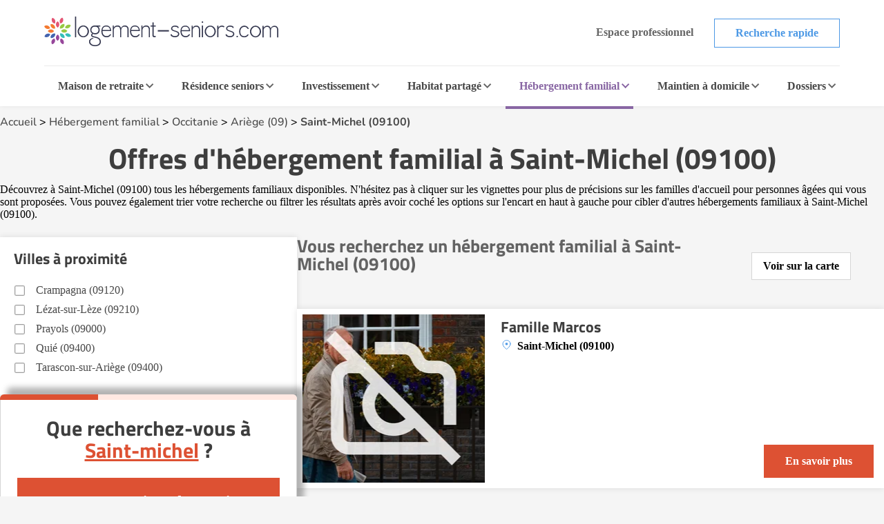

--- FILE ---
content_type: text/html; charset=UTF-8
request_url: https://www.logement-seniors.com/hebergement-familial-3-1-3-1/saint-michel-09100/
body_size: 22833
content:
<!DOCTYPE html>




<html lang="fr">
<head>
    <link rel="preload" as="font" type="font/woff2" href="/fonts/nunito-v24-latin-regular.woff2" crossorigin />
    <link rel="preload" as="font" type="font/woff2" href="/fonts/titillium-web-700.woff2" crossorigin />
    <link href="/favicon.ico" rel="shortcut icon" type="image/x-icon"/>
    


    <meta charset="UTF-8">
    <meta name="viewport" content="width=device-width, initial-scale=1, shrink-to-fit=no">
    <meta name="description" content=" D&eacute;couvrez &agrave; Saint-Michel (09100) tous les h&eacute;bergements familiaux disponibles. N&#39;h&eacute;sitez pas &agrave; cliquer sur les vignettes p... ">
    <title>Offres d'hébergement familial à Saint-Michel (09100) | Logement-seniors.com</title>
        <!-- SET GLOBAL VALUE TWIG IN JS -->
    <script type="text/javascript">
        var globalUrl = "https://www.logement-seniors.com";
    </script>

                <script>
            window.axeptioSettings = {
                clientId: "621f3099d3fe2509038f6404",
                googleConsentMode: {
                    default: {
                    analytics_storage: 'granted',
                    ad_storage: 'denied',
                    ad_user_data: 'denied',
                    ad_personalization: 'denied',
                    wait_for_update: 500,
                    }
                }
            };

            (function(d, s) {
                var t = d.getElementsByTagName(s)[0], e = d.createElement(s);
                e.async = true; e.src = "//static.axept.io/sdk.js";
                t.parentNode.insertBefore(e, t);
            })(document, "script");
        </script>
        <!-- Google Tag Manager -->
        <script type="text/javascript" delay="/js/gtm.js"></script>
                
    
                <link rel="stylesheet" href="/build/search.48af4094.css">
        
    <script type="application/ld+json">
        {
            "@context":"https://schema.org",
            "@type":"WebPage",
            "name": "Offres d'hébergement familial à Saint-Michel (09100)",
            "url": "https://www.logement-seniors.com/hebergement-familial-3-1-3-1/saint-michel-09100/",
            "description": "D&eacute;couvrez &agrave; Saint-Michel (09100) tous les h&eacute;bergements familiaux disponibles. N&#39;h&eacute;sitez pas &agrave; cliquer sur les vignettes p...",
            "publisher": {
                "@type": "Organization",
                "name": "Logement-Seniors.com",
                "url": "https://www.logement-seniors.com/",
                "logo": {
                    "@type": "ImageObject",
                    "url": "https://www.logement-seniors.com/favicon.ico'" 
                }
            }
        }
    </script>

        
            <script type="text/javascript" language="javascript" src="/js/jquery-3.7.1.min.js"></script>
    <script type="application/ld+json" id="breadcrumbLink"></script>

                        
            <script type="text/javascript" src="/js/front/display.js"></script>
                <link rel="canonical" href="https://www.logement-seniors.com/hebergement-familial-3-1-3-1/saint-michel-09100/"/>
    </head>

<body >

    <noscript><iframe src="https://www.googletagmanager.com/ns.html?id=GTM-WWHV84Q"
                height="0" width="0" style="display:none;visibility:hidden"></iframe></noscript>


        <header>
    <div class="header">
        <div class="main-header">
            <a href="/">
                <img src="/content/icons/logo-ls.svg" alt="Logement-seniors.com"/>
            </a>
            <div class="buttons hide-to-small">
                                    <span data-href="/login" class="button white-grey small no-border">Espace professionnel</span>
                                <span data-href="/recherche-etablissement" class="button white-primary small">Recherche rapide</span>
            </div>
            <div class="hamburger button white-primary" id="open-responsive">
                <div id="nav-icon">
                    <div></div>
                    <div></div>
                    <div></div>
                </div>
                <span>Menu</span>
            </div>
        </div>
        <div class="categories">
            <div id="ehpad-dropdown" class="category">
                <a href="/maisons-retraite.php">Maison de retraite</a>
                <img src="/content/icons/arrow-grey-left.svg" alt="Maison de retraite" class="arrow">
            </div>
            <div id="rs-dropdown" class="category">
                <a href="/residences-seniors.php">Résidence seniors</a>
                <img src="/content/icons/arrow-grey-left.svg" alt="Résidence seniors" class="arrow">
            </div>
            <div id="invest-dropdown" class="category">
                <a href="/investir-defiscaliser.php">Investissement</a>
                <img src="/content/icons/arrow-grey-left.svg" alt="Investissement" class="arrow">
            </div>
            <div id="colocation-dropdown" class="category">
                <a href="/colocation-seniors/">Habitat partagé</a>
                <img src="/content/icons/arrow-grey-left.svg" alt="Habitat partagé" class="arrow">
            </div>
            <div id="hf-dropdown" class="category current">
                <a href="/hebergement-familial/recherche-hebergement.php">Hébergement familial</a>
                <img src="/content/icons/arrow-grey-left.svg" alt="Hébergement familial" class="arrow">
            </div>
                        <div id="sad-dropdown" class="category">
                <a href="/maintien-a-domicile/">Maintien à domicile</a>
                <img src="/content/icons/arrow-grey-left.svg" alt="Maintien à domicile" class="arrow">
            </div>
                        <div id="dossier-dropdown" class="category">
                <a href="/informations/">Dossiers</a>
                <img src="/content/icons/arrow-grey-left.svg" alt="Dossiers" class="arrow">
            </div>
            <div class="buttons-list">
                <span data-href="/recherche-etablissement" class="button white-primary small">Recherche rapide</span>
                                    <span data-href="/login" class="button white-grey small">Espace professionnel</span>
                            </div>
        </div>
        <div id="ehpad-dropdown-content" class="dropdown-content">
            <div class="search-dpt">
                <div class="dpt-item">
                    <p class="title">
                        <img src="/content/icons/arrow-grey-left.svg" alt="Maison de retraite" class="arrow-back">
                        Je suis à la recherche d'une maison de retraite
                    </p>
                    <form action="/search-dpt" class="select-dpt">
                        <input type="hidden" name="coord_gps" class="coord_gps_ehpad"/>
                        <input type="text" id="univers" name="univers" value="1" class="invisibleInput">
                        <button type="submit" class="button white-ehpad side-link current" data-target="#links-ehpad-main">
                            Trouver une maison de retraite
                            <img src="/content/icons/arrow-grey-left.svg" alt="Trouver une maison de retraite" class="arrow-forward side-link-small" data-target="#links-ehpad-main">
                        </button>
                        <button type="button" class="button white-grey aroundOfMe">Rechercher autour de moi</button>
                    </form>
                    <div class="separator-or"><span>OU</span></div>
                                            <span data-href="/ehpad-maison-de-retraite/ville" class="button white-primary">Recherche par ville</span>
                                        <button type="button" class="button white-ehpad side-link side-link-small mt-2" data-target="#links-ehpad-dpt">
                        Départements les plus recherchés
                        <img src="/content/icons/arrow-grey-left.svg" alt="Maison de retraite départements les plus recherchés" class="arrow-forward">
                    </button>
                </div>
            </div>
            <div class="search-info">
                <div class="side-deploy">
                    <div class="content-infos">
                        <div class="links side-links current" id="links-ehpad-main">
                            <p class="title deploy-list">
                                <img src="/content/icons/arrow-grey-left.svg" alt="Informations sur les maisons de retraite" class="arrow-back-small">
                                Informations sur les maisons de retraite
                            </p>
                            <div class="list">
                                                            <span data-href="/ehpad.php" class="link-menu">Qu'est ce qu'un EHPAD ?</span>
                                <span data-href="/ehpad/prix-ehpad/" class="link-menu">Prix des maisons de retraite</span>
                                <span data-href="/informations/maisons-de-retraite/actualites/" class="link-menu">Actualités</span>
                                <span data-href="/ehpad/documents-utiles" class="link-menu">Documents utiles</span>
                                <span data-href="/classement-maisons-de-retraite.php" class="link-menu">Avis maisons de retraite</span>
                                <span data-href="https://www.emploi.logement-seniors.com/" data-target="_blank" class="link-menu">Consulter les offres d'emploi</span>
                                <span data-href="/recherche/ehpad/" class="link-premium">Guide maison de retraite</span>
                                                        </div>
                        </div>
                        <div class="links side-links" id="links-ehpad-dpt">
                            <p class="title deploy-list">
                                <img src="/content/icons/arrow-grey-left.svg" alt="Maison de retraite départements les plus recherchés" class="arrow-back-small">
                                Départements les plus recherchés
                            </p>
                            <div class="list top-dpt">
                                                                    <a href="/maisons-de-retraite-1-2/alpes-maritimes-06/" class="link-menu mb-0">Alpes Maritimes (06)</a>
                                                                    <a href="/maisons-de-retraite-1-2/bouches-du-rhone-13/" class="link-menu mb-0">Bouches du Rhône (13)</a>
                                                                    <a href="/maisons-de-retraite-1-2/gironde-33/" class="link-menu mb-0">Gironde (33)</a>
                                                                    <a href="/maisons-de-retraite-1-2/meurthe-et-moselle-54/" class="link-menu mb-0">Meurthe et Moselle (54)</a>
                                                                    <a href="/maisons-de-retraite-1-2/nord-59/" class="link-menu mb-0">Nord (59)</a>
                                                                    <a href="/maisons-de-retraite-1-2/rhone-69/" class="link-menu mb-0">Rhône (69)</a>
                                                                    <a href="/maisons-de-retraite-1-2/saone-et-loire-71/" class="link-menu mb-0">Saône et Loire (71)</a>
                                                                    <a href="/maisons-de-retraite-1-2/seine-et-marne-77/" class="link-menu mb-0">Seine et Marne (77)</a>
                                                                    <a href="/maisons-de-retraite-1-2/val-d-oise-95/" class="link-menu mb-0">Val d&#039;Oise (95)</a>
                                                                    <a href="/maisons-de-retraite-1-2/var-83/" class="link-menu mb-0">Var (83)</a>
                                                            </div>
                        </div>
                    </div>
                </div>
            </div>
        </div>
        <div id="rs-dropdown-content" class="dropdown-content">
            <div class="search-dpt">
                <div class="dpt-item">
                    <p class="title">
                        <img src="/content/icons/arrow-grey-left.svg" alt="Maison de retraite" class="arrow-back">
                        Je suis à la recherche d'une résidence seniors
                    </p>
                                        <a href="/residences-seniors/location.php" class="button white-rs side-link current" data-target="#links-rs-main">
                        Une résidence seniors à la location
                        <img src="/content/icons/arrow-grey-left.svg" alt="Trouver une résidence seniors à la location" class="arrow-forward side-link-small" data-target="#links-rs-main">
                    </a>
                                            <span data-href="/residence-senior-location/ville" class="button white-primary">Recherche location par ville</span>
                                        <button type="button" class="button white-rs side-link side-link-small mt-2" data-target="#links-rs-dpt">
                        Départements les plus recherchés
                        <img src="/content/icons/arrow-grey-left.svg" alt="Résidence seniors à la location départements les plus recherchés" class="arrow-forward">
                    </button>
                    <div class="separator-or"><span>OU</span></div>
                    <a href="/residences-seniors/achat.php" class="button color-rs d-block">Une résidence seniors à l'achat</a>
                                            <span data-href="/residence-senior-achat/ville" class="button white-primary">Recherche achat par ville</span>
                                    </div>
            </div>
            <div class="search-info">
                <div class="side-deploy">
                    <div class="content-infos">
                        <div class="links side-links current" id="links-rs-main">
                            <p class="title titleBoxLink deploy-list">
                                <img src="/content/icons/arrow-grey-left.svg" alt="Informations sur les résidences seniors" class="arrow-back-small">
                                Informations sur les résidences seniors
                            </p>
                            <div class="list">
                                                            <span data-href="/informations/residences-seniors/" class="link-menu">Dossiers</span>
                                <span data-href="/informations/residences-seniors/actualites/" class="link-menu">Actualités</span>
                                <span data-href="/classement-residences-seniors.php" class="link-menu">Avis résidences seniors</span>
                                <span data-href="https://www.emploi.logement-seniors.com/" data-target="_blank" class="link-menu">Consulter les offres d'emploi</span>
                                <span data-href="/residences-seniors/sejours-temporaires/" class="link-premium">Séjours temporaires</span>
                                <span data-href="/recherche/residence-senior/" class="link-premium">Guide Résidence Seniors</span>
                                                        </div>
                        </div>
                        <div class="links side-links" id="links-rs-dpt">
                            <p class="title deploy-list">
                                <img src="/content/icons/arrow-grey-left.svg" alt="Résidences seniors départements les plus recherchés" class="arrow-back-small">
                                Départements les plus recherchés
                            </p>
                            <div class="list top-dpt">
                                                                    <a href="/residences-seniors-2-1-2-2/ain-01/" class="link-menu mb-0">Ain (01)</a>
                                                                    <a href="/residences-seniors-2-1-2-2/charente-maritime-17/" class="link-menu mb-0">Charente Maritime (17)</a>
                                                                    <a href="/residences-seniors-2-1-2-2/gironde-33/" class="link-menu mb-0">Gironde (33)</a>
                                                                    <a href="/residences-seniors-2-1-2-2/haute-garonne-31/" class="link-menu mb-0">Haute Garonne (31)</a>
                                                                    <a href="/residences-seniors-2-1-2-2/herault-34/" class="link-menu mb-0">Hérault (34)</a>
                                                                    <a href="/residences-seniors-2-1-2-2/loire-atlantique-44/" class="link-menu mb-0">Loire Atlantique (44)</a>
                                                                    <a href="/residences-seniors-2-1-2-2/nord-59/" class="link-menu mb-0">Nord (59)</a>
                                                                    <a href="/residences-seniors-2-1-2-2/rhone-69/" class="link-menu mb-0">Rhône (69)</a>
                                                                    <a href="/residences-seniors-2-1-2-2/var-83/" class="link-menu mb-0">Var (83)</a>
                                                                    <a href="/residences-seniors-2-1-2-2/yvelines-78/" class="link-menu mb-0">Yvelines (78)</a>
                                                            </div>
                        </div>
                    </div>
                </div>
            </div>
        </div>
        <div id="invest-dropdown-content" class="dropdown-content">
            <div class="search-dpt">
                <div class="dpt-item">
                    <p class="title">
                        <img src="/content/icons/arrow-grey-left.svg" alt="Maison de retraite" class="arrow-back">
                        Je souhaite investir dans une résidence seniors
                    </p>
                    <form action="/search-dpt" class="select-dpt">
                        <input type="hidden" name="coord_gps" class="coord_gps_ehpad"/>
                        <input type="text" id="univers" name="univers" value="3" class="invisibleInput">
                        <input type="text" id="type_residence" name="type_residence" value="invest" class="invisibleInput">
                        <button type="submit" class="button color-invest">
                            Trouver une résidence à l'investissement
                            <img src="/content/icons/arrow-grey-left.svg" alt="Trouver une résidence seniors à la l'investissement" class="arrow-forward side-link-small" data-target="#links-invest">
                        </button>
                        <button type="button" class="button white-grey aroundOfMe">Rechercher autour de moi</button>
                    </form>
                    <div class="separator-or"><span>OU</span></div>
                                            <span data-href="/residence-senior-investissement/ville" class="button white-primary">Recherche par ville</span>
                                    </div>
            </div>
            <div class="search-info">
                <div class="side-deploy">
                    <div class="content-infos">
                        <div class="links" id="links-invest">
                            <p class="title deploy-list">
                                <img src="/content/icons/arrow-grey-left.svg" alt="Informations sur l'investissement" class="arrow-back-small">
                                Informations sur l'investissement
                            </p>
                            <div class="list">
                                                            <span data-href="/informations/investissement/actualites/" class="link-menu">Actualités</span>
                                <span data-href="/investir-defiscaliser/documents-utiles" class="link-menu">Documents utiles</span>
                                                                                                <span data-href="https://www.emploi.logement-seniors.com/" data-target="_blank" class="link-menu">Consulter les offres d'emploi</span>
                                <span data-href="/investissement/guide" class="link-premium">Guide investissement</span>
                                                        </div>
                        </div>
                    </div>
                </div>
            </div>
        </div>
        <div id="colocation-dropdown-content" class="dropdown-content">
            <div class="search-dpt">
                <div class="dpt-item">
                    <p class="title">
                        <img src="/content/icons/arrow-grey-left.svg" alt="Maison de retraite" class="arrow-back">
                        Je suis à la recherche d'un habitat partagé
                    </p>
                    <form action="/search-dpt" class="select-dpt">
                        <input type="hidden" name="coord_gps" class="coord_gps_ehpad"/>
                        <input type="text" id="univers" name="univers" value="6" class="invisibleInput">
                        <button type="submit" class="button color-colocation">
                            Trouver un habitat partagé
                            <img src="/content/icons/arrow-grey-left.svg" alt="Trouver un habitat partagé" class="arrow-forward side-link-small" data-target="#links-coloc">
                        </button>
                        <button type="button" class="button white-grey aroundOfMe">Rechercher autour de moi</button>
                    </form>
                    <div class="separator-or"><span>OU</span></div>
                                            <span data-href="/colocation-seniors/ville" class="button white-primary">Recherche par ville</span>
                                    </div>
            </div>
            <div class="search-info">
                <div class="side-deploy">
                    <div class="content-infos">
                        <div class="links" id="links-coloc">
                            <p class="title deploy-list">
                                <img src="/content/icons/arrow-grey-left.svg" alt="Informations sur les habitats partagés" class="arrow-back-small">
                                Informations sur les habitats partagés
                            </p>
                            <div class="list">
                                                            <span data-href="/informations/colocation/" class="link-menu">Dossiers</span>
                                <span data-href="/informations/colocation/actualites/" class="link-menu">Actualités</span>
                                <span data-href="/classement-colocation-seniors" class="link-menu">Avis habitat partagé</span>
                                                        </div>
                        </div>
                    </div>
                </div>
            </div>
        </div>
        <div id="hf-dropdown-content" class="dropdown-content">
            <div class="search-dpt">
                <div class="dpt-item">
                    <p class="title">
                        <img src="/content/icons/arrow-grey-left.svg" alt="Maison de retraite" class="arrow-back">
                        Je suis à la recherche d'un hébergement familial
                    </p>
                    <form action="/search-dpt" class="select-dpt">
                        <input type="hidden" name="coord_gps" class="coord_gps_ehpad"/>
                        <input type="text" id="univers" name="univers" value="4" class="invisibleInput">
                        <button type="submit" class="button color-hf">
                            Trouver une famille d'accueil
                            <img src="/content/icons/arrow-grey-left.svg" alt="Trouver une famille d'accueil" class="arrow-forward side-link-small" data-target="#links-hf">
                        </button>
                        <button type="button" class="button white-grey aroundOfMe">Rechercher autour de moi</button>
                    </form>
                    <div class="separator-or"><span>OU</span></div>
                                            <a href="/hebergement-familial/ville" class="button white-primary">Recherche par ville</a>
                                    </div>
            </div>
            <div class="search-info">
                <div class="side-deploy">
                    <div class="content-infos">
                        <div class="links" id="links-hf">
                            <p class="title deploy-list">
                                <img src="/content/icons/arrow-grey-left.svg" alt="Informations sur les hébergements familiaux" class="arrow-back-small">
                                Informations sur les hébergements familiaux
                            </p>
                            <div class="list">
                                                            <a href="/informations/hebergement-familial/" class="link-menu" >Dossiers</a>
                                <a href="/informations/hebergement-familial/actualites/" class="link-menu" >Actualités</a>
                                <a href="/hebergement-familial/documents-utiles" class="link-menu" >Documents utiles</a>
                                                        </div>
                        </div>
                    </div>
                </div>
            </div>
        </div>
                    <div id="sad-dropdown-content" class="dropdown-content">
                <div class="search-dpt">
                    <div class="dpt-item">
                        <p class="title">
                        <img src="/content/icons/arrow-grey-left.svg" alt="Maison de retraite" class="arrow-back">
                            Je suis à la recherche d'une aide au maintien à domicile
                        </p>
                        <div class="select-dpt sad-cats">
                                                                                                                                        <span data-href="/maintien-a-domicile/amenagement-de-l-habitat" class="button white-sad side-link current" data-target="#links-amenagement-de-l-habitat">
                                            Aménagement de l&#039;habitat
                                            <img src="/content/icons/arrow-grey-left.svg" alt="Aménagement de l&#039;habitat" class="arrow-forward side-link-small" data-target="#links-amenagement-de-l-habitat">
                                        </span>
                                                                                                                                                <span data-href="/maintien-a-domicile/sante-et-securite" class="button white-sad side-link " data-target="#links-sante-et-securite">
                                            Santé et Sécurité
                                            <img src="/content/icons/arrow-grey-left.svg" alt="Santé et Sécurité" class="arrow-forward side-link-small" data-target="#links-sante-et-securite">
                                        </span>
                                                                                                                                                <span data-href="/services-domicile.php" class="button white-sad side-link " data-target="#links-services-a-domicile">
                                            Aide à domicile
                                            <img src="/content/icons/arrow-grey-left.svg" alt="Aide à domicile" class="arrow-forward side-link-small" data-target="#links-services-a-domicile">
                                        </span>
                                                                                                                            <div class="separator-or"><span>OU</span></div>
                                                            <span data-href="https://www.logement-seniors.com/recherche-maintien-a-domicile" data-target="_blank" class="button white-grey">Trouver un professionnel</span>
                                                                                </div>
                    </div>
                </div>
                <div class="search-info">
                    <div class="side-deploy">
                        <div class="content-infos">
                                                            <div class="side-links links current" id="links-amenagement-de-l-habitat">
                                    <p class="title">
                                        <img src="/content/icons/arrow-grey-left.svg" alt="Je recherche une aide à l&#039;aménagement de l&#039;habitat" class="arrow-back-small">
                                        Je recherche une aide à l&#039;aménagement de l&#039;habitat
                                    </p>
                                                                                                                                                                        <span data-href="/solution-monte-escalier" class="link-menu">Monte-escalier</span>
                                                                                            <span data-href="/solution-douche-securisee" class="link-menu">Douche sécurisée</span>
                                                                                            <span data-href="/solution-ascenseur-de-maison" class="link-menu">Ascenseur de maison</span>
                                                                                            <span data-href="/solution-plateforme-elevatrice" class="link-menu">Plateforme élévatrice</span>
                                                                                                                                                        </div>
                                                            <div class="side-links links " id="links-sante-et-securite">
                                    <p class="title">
                                        <img src="/content/icons/arrow-grey-left.svg" alt="Je suis à la recherche d&#039;une aide au quotidien" class="arrow-back-small">
                                        Je suis à la recherche d&#039;une aide au quotidien
                                    </p>
                                                                                                                                                                        <span data-href="/solution-fauteuil-et-canape-ergonomiques-releveurs" class="link-menu">Fauteuil et canapé ergonomiques releveurs</span>
                                                                                            <span data-href="/solution-lit-medicalise" class="link-menu">Lit médicalisé</span>
                                                                                            <span data-href="/solution-teleassistance" class="link-menu">Téléassistance</span>
                                                                                            <span data-href="/solution-appareil-auditif" class="link-menu">Appareil auditif</span>
                                                                                            <span data-href="/solution-montre-connectee" class="link-menu">Montre connectée</span>
                                                                                            <span data-href="/solution-mutuelle-senior" class="link-menu">Mutuelle senior</span>
                                                                                                                                                        </div>
                                                            <div class="side-links links " id="links-services-a-domicile">
                                    <p class="title">
                                        <img src="/content/icons/arrow-grey-left.svg" alt="Je suis à la recherche de services d&#039;aide à domicile" class="arrow-back-small">
                                        Je suis à la recherche de services d&#039;aide à domicile
                                    </p>
                                                                            <form action="/search-dpt" class="select-dpt">
                                            <input type="hidden" name="coord_gps" class="coord_gps_ehpad"/>
                                            <input type="text" id="univers" name="univers" value="5" class="invisibleInput">
                                            <button type="submit" class="link-menu no-btn">Trouver un professionnel</button>
                                            <button type="button" class="link-menu no-btn aroundOfMe">Rechercher autour de moi</button>
                                                                                            <span data-href="/service-a-domicile/ville" class="link-menu">Recherche par ville</span>
                                                                                    </form>
                                                                    </div>
                                                    </div>
                    </div>
                </div>
            </div>
                            <div id="dossier-dropdown-content" class="dropdown-content">
    <div class="search-info univers">
        <div class="side-deploy">
            <div class="links" id="links-dossier">
                <p class="title deploy-list">
                    <img src="/content/icons/arrow-grey-left.svg" alt="Catégories de dossiers hébergement familial" class="arrow-back">
                    Catégories de dossiers hébergement familial
                </p>
                <div class="list">
                    <a href="/informations/hebergement-familial/" class="link-menu">Dossiers d'information sur l'hébergement familial</a>
                    <a href="/informations/hebergement-familial/presentation/" class="link-menu">Présentation de l'hébergement familial</a>
                    <a href="/informations/hebergement-familial/contrat-d-accueil/" class="link-menu">Contrat d'accueil en hébergement familial</a>
                    <a href="/informations/hebergement-familial/financement/" class="link-menu">Financement en hébergement familial</a>
                    <a href="/informations/hebergement-familial/actualites/" class="link-menu">Actualités de l'hébergement familial</a>
                </div>
            </div>
        </div>
    </div>
</div>            </div>
    <div class="overlay-responsive"></div>
</header>

    <section id="search-result">
        <div class="container first-section">
            <div class="breadcrumbs">
                <a href="/">Accueil</a> >
                <a href="/hebergement-familial/recherche-hebergement.php">Hébergement familial</a> >
                                    <a href="/hebergement-familial/recherche-hebergement/occitanie/">Occitanie</a> >
                    <a href="/hebergement-familial-3-1-3-2/ariege-09/">
                        Ariège (09)</a>
                                            > <a
                            href="/hebergement-familial-3-1-3-1/saint-michel-09100/">Saint-Michel
                        (09100)</a>
                                                </div>
                        <div class="intro">
                <h1>Offres d'hébergement familial à Saint-Michel (09100)</h1>
                                                                                        <p class="editobox">D&eacute;couvrez &agrave; Saint-Michel (09100) tous les h&eacute;bergements familiaux disponibles. N&#39;h&eacute;sitez pas &agrave; cliquer sur les vignettes pour plus de pr&eacute;cisions sur les familles d&#39;accueil pour personnes &acirc;g&eacute;es qui vous sont propos&eacute;es. Vous pouvez &eacute;galement trier votre recherche ou filtrer les r&eacute;sultats apr&egrave;s avoir coch&eacute; les options sur l&#39;encart en haut &agrave; gauche pour cibler d&#39;autres h&eacute;bergements familiaux &agrave; Saint-Michel (09100).</p>
                                                                        </div>
            <div class="result-section">
                <div class="main">
                    <div class="title">
                        <h2>
                            Vous recherchez un hébergement familial
                                                                                                à Saint-Michel (09100)
                                                                                    </h2>
                                                    <div class="demo-carte" data-link="/carte.php?geoloc=09100&amp;univers=3">
                                <div class="text">Voir sur la carte</div>
                            </div>
                                            </div>
                                        <div class="list-etab">
                                                                                                            
                            
                                    





<div class="etab-card " data-latitude="43.132143" data-longitude="1.495303" data-abonnement="1" data-id="marker606">
            <div class="boxImg" onclick="window.open('/hebergement-familial-offre-saint-michel-09100-marcos-606-1.php', '_top')">
            <div class="img">
                <picture>
                                                                                                                                                                            <source srcset="/media/cache/small/images/annonces/default_photos/hf/photo_10.webp" type="image/webp" alt="Marcos">
                        <img data-lazy="/media/cache/small/images/annonces/default_photos/hf/photo_10.png" type="image/png" class="vignette" alt="Marcos">
                                    </picture>

                                                            </div>
        </div>
    
    <div class="content-card">
            
        <h3>
            <a href="/hebergement-familial-offre-saint-michel-09100-marcos-606-1.php" target="_top" class="name"  >Famille Marcos</a>
        </h3>
        <div class="side-content">
            <div class="informations">
                <div class="content">
                                            <div class="badges">
                                                                                                </div>
                                        <p class="address">Saint-Michel (09100)</p>

                    
                                            
                        
                                            
                                    </div>

                            </div>

            <div class="right-side">
                <div class="btns">
                                                                                            <p onclick="window.open('/hebergement-familial-offre-saint-michel-09100-marcos-606-1.php', '_top')" class="button color-primary-new">En savoir plus</p>
                                                            </div>
            </div>
        </div>
    </div>
</div>
                            
                            
                                                                                                                                            
                                                    <h2 style="margin-top:40px;">
    Hébergements familiaux
    disponibles dans le département
</h2>

            





<div class="etab-card " data-latitude="42.845901489258" data-longitude="1.6031700372696" data-abonnement="1" data-id="marker124">
            <div class="boxImg" onclick="window.open('/hebergement-familial-offre-tarascon-sur-ariege-09400-garcia-124-1.php', '_top')">
            <div class="img">
                <picture>
                                                                                                                                                                                                <source srcset="/media/cache/small/images/annonces/hf/124-tarascon-1.webp" type="image/webp" alt="Garcia">
                                                <img src="/media/cache/small/images/annonces/hf/124-tarascon-1.jpg"  type="image/jpeg" class="vignette" alt="Garcia">
                                    </picture>

                                                            </div>
        </div>
    
    <div class="content-card">
            
        <h3>
            <a href="/hebergement-familial-offre-tarascon-sur-ariege-09400-garcia-124-1.php" target="_top" class="name"  >Famille Garcia</a>
        </h3>
        <div class="side-content">
            <div class="informations">
                <div class="content">
                                            <div class="badges">
                                                                                                </div>
                                        <p class="address">Tarascon-sur-Ariège (09400)</p>

                    
                                            
                        
                                            
                                    </div>

                            </div>

            <div class="right-side">
                <div class="btns">
                                                                                            <p onclick="window.open('/hebergement-familial-offre-tarascon-sur-ariege-09400-garcia-124-1.php', '_top')" class="button color-primary-new">En savoir plus</p>
                                                            </div>
            </div>
        </div>
    </div>
</div>
            





<div class="etab-card " data-latitude="43.127208709717" data-longitude="1.6502599716187" data-abonnement="1" data-id="marker140">
            <div class="boxImg" onclick="window.open('/hebergement-familial-offre-pamiers-09100-fernandes-140-1.php', '_top')">
            <div class="img">
                <picture>
                                                                                                                                                                                                <source srcset="/media/cache/small/images/annonces/hf/140-pamiers-1.webp" type="image/webp" alt="Fernandes">
                                                <img src="/media/cache/small/images/annonces/hf/140-pamiers-1.jpg"  type="image/jpeg" class="vignette" alt="Fernandes">
                                    </picture>

                                                            </div>
        </div>
    
    <div class="content-card">
            
        <h3>
            <a href="/hebergement-familial-offre-pamiers-09100-fernandes-140-1.php" target="_top" class="name"  >Famille Fernandes</a>
        </h3>
        <div class="side-content">
            <div class="informations">
                <div class="content">
                                            <div class="badges">
                                                                                                </div>
                                        <p class="address">Pamiers (09100)</p>

                    
                                            
                        
                                            
                                    </div>

                            </div>

            <div class="right-side">
                <div class="btns">
                                                                                            <p onclick="window.open('/hebergement-familial-offre-pamiers-09100-fernandes-140-1.php', '_top')" class="button color-primary-new">En savoir plus</p>
                                                            </div>
            </div>
        </div>
    </div>
</div>
            





<div class="etab-card " data-latitude="42.845912" data-longitude="1.594818" data-abonnement="1" data-id="marker132">
            <div class="boxImg" onclick="window.open('/hebergement-familial-offre-quie-09400-riviere-chapelon-132-1.php', '_top')">
            <div class="img">
                <picture>
                                                                                                                                                                                                <source srcset="/media/cache/small/images/annonces/hf/132-quie-1.webp" type="image/webp" alt="RIVIÉRE CHAPELON ">
                                                <img src="/media/cache/small/images/annonces/hf/132-quie-1.jpg" loading="lazy" type="image/jpeg" class="vignette" alt="RIVIÉRE CHAPELON ">
                                    </picture>

                                                            </div>
        </div>
    
    <div class="content-card">
            
        <h3>
            <a href="/hebergement-familial-offre-quie-09400-riviere-chapelon-132-1.php" target="_top" class="name"  >Famille RIVIÉRE CHAPELON </a>
        </h3>
        <div class="side-content">
            <div class="informations">
                <div class="content">
                                            <div class="badges">
                                                                                                </div>
                                        <p class="address">Quié (09400)</p>

                    
                                            
                        
                                            
                                    </div>

                            </div>

            <div class="right-side">
                <div class="btns">
                                                                                            <p onclick="window.open('/hebergement-familial-offre-quie-09400-riviere-chapelon-132-1.php', '_top')" class="button color-primary-new">En savoir plus</p>
                                                            </div>
            </div>
        </div>
    </div>
</div>
            





<div class="etab-card " data-latitude="43.279385" data-longitude="1.3474905" data-abonnement="1" data-id="marker407">
            <div class="boxImg" onclick="window.open('/hebergement-familial-offre-lezat-sur-leze-09210-rastelli-407-1.php', '_top')">
            <div class="img">
                <picture>
                                                                                                                                                                                                <source srcset="/media/cache/small/images/annonces/hf/407-dupre-010.webp" type="image/webp" alt="rastelli">
                                                <img src="/media/cache/small/images/annonces/hf/407-dupre-010.jpg" loading="lazy" type="image/jpeg" class="vignette" alt="rastelli">
                                    </picture>

                                                            </div>
        </div>
    
    <div class="content-card">
            
        <h3>
            <a href="/hebergement-familial-offre-lezat-sur-leze-09210-rastelli-407-1.php" target="_top" class="name"  >Famille rastelli</a>
        </h3>
        <div class="side-content">
            <div class="informations">
                <div class="content">
                                            <div class="badges">
                                                                                                </div>
                                        <p class="address">Lézat-sur-Lèze (09210)</p>

                    
                                            
                        
                                            
                                    </div>

                            </div>

            <div class="right-side">
                <div class="btns">
                                                                                            <p onclick="window.open('/hebergement-familial-offre-lezat-sur-leze-09210-rastelli-407-1.php', '_top')" class="button color-primary-new">En savoir plus</p>
                                                            </div>
            </div>
        </div>
    </div>
</div>
            





<div class="etab-card " data-latitude="43.036814" data-longitude="1.612731" data-abonnement="1" data-id="marker121">
            <div class="boxImg" onclick="window.open('/hebergement-familial-offre-crampagna-09120-quaranta-121-1.php', '_top')">
            <div class="img">
                <picture>
                                                                                                                                                                                                <source srcset="/media/cache/small/images/annonces/hf/121-crampagna-1.webp" type="image/webp" alt="Quaranta">
                                                <img src="/media/cache/small/images/annonces/hf/121-crampagna-1.jpg" loading="lazy" type="image/jpeg" class="vignette" alt="Quaranta">
                                    </picture>

                                                            </div>
        </div>
    
    <div class="content-card">
            
        <h3>
            <a href="/hebergement-familial-offre-crampagna-09120-quaranta-121-1.php" target="_top" class="name"  >Famille Quaranta</a>
        </h3>
        <div class="side-content">
            <div class="informations">
                <div class="content">
                                            <div class="badges">
                                                                                                </div>
                                        <p class="address">Crampagna (09120)</p>

                    
                                            
                        
                                            
                                    </div>

                            </div>

            <div class="right-side">
                <div class="btns">
                                                                                            <p onclick="window.open('/hebergement-familial-offre-crampagna-09120-quaranta-121-1.php', '_top')" class="button color-primary-new">En savoir plus</p>
                                                            </div>
            </div>
        </div>
    </div>
</div>
            





<div class="etab-card " data-latitude="43.0744962" data-longitude="1.6415605" data-abonnement="1" data-id="marker1068">
            <div class="boxImg" onclick="window.open('/hebergement-familial-offre-verniolle-09340-ulrick-1068-1.php', '_top')">
            <div class="img">
                <picture>
                                                                                                                                                                            <source srcset="/media/cache/small/images/annonces/default_photos/hf/photo_6.webp" type="image/webp" alt="Famille Zoe">
                        <img data-lazy="/media/cache/small/images/annonces/default_photos/hf/photo_6.png" type="image/png" class="vignette" alt="Famille Zoe">
                                    </picture>

                                                            </div>
        </div>
    
    <div class="content-card">
            
        <h3>
            <a href="/hebergement-familial-offre-verniolle-09340-ulrick-1068-1.php" target="_top" class="name"  >Famille Famille Zoe</a>
        </h3>
        <div class="side-content">
            <div class="informations">
                <div class="content">
                                            <div class="badges">
                                                                                                </div>
                                        <p class="address">Prayols (09000)</p>

                    
                                            
                        
                                            
                                    </div>

                            </div>

            <div class="right-side">
                <div class="btns">
                                                                                            <p onclick="window.open('/hebergement-familial-offre-verniolle-09340-ulrick-1068-1.php', '_top')" class="button color-primary-new">En savoir plus</p>
                                                            </div>
            </div>
        </div>
    </div>
</div>
                        
                                                
                    </div>
                </div>
                <div class="side">
                                                                                            <div id="ville-search" class="nearby-list">
                                <p class="title">
                                                                            Villes à proximité
                                                                    </p>
                                <div class="ville-list">
                                                                                                                                        <div class="list">
                        <a href="/hebergement-familial-3-1-3-1/crampagna-09120/" class="list-item">Crampagna (09120)</a>
                                <a href="/hebergement-familial-3-1-3-1/lezat-sur-leze-09210/" class="list-item">Lézat-sur-Lèze (09210)</a>
                                <a href="/hebergement-familial-3-1-3-1/prayols-09000/" class="list-item">Prayols (09000)</a>
                                <a href="/hebergement-familial-3-1-3-1/quie-09400/" class="list-item">Quié (09400)</a>
                                <a href="/hebergement-familial-3-1-3-1/tarascon-sur-ariege-09400/" class="list-item">Tarascon-sur-Ariège (09400)</a>
            </div>
                                                                                                </div>
                            </div>
                                                                    

<div class="form-contact-step" id="recherche_hfoff_ville-form">

    <form name="contact" method="post" action="#" novalidate="novalidate" id="contact-sfr" class="form-step">

    <div class="head">
        <div class="progress-bar">
            <div class="progress-bar-inner" style="width: 33%"></div>
        </div>

                                <h4>Que recherchez-vous  à <span>Saint-michel</span> ?</h4>
            </div>

    <div class="history" id="history">
    </div>

    <div class="steps">
        <div class="step-content" data-step="1">
            
            <div class="choices" id="typeRecherche">
                <div hidden>
                    <select id="contact_typeRecherche" name="contact[typeRecherche]" required="required" class="checkValidate form-control"><option value="">Que recherchez-vous ? *</option><option value="1">Maison de retraite - EHPAD</option><option value="2">Résidence seniors à la location</option><option value="10">Habitat partagé</option><option value="3">Investir - défiscaliser</option><option value="4">Résidence seniors à l&#039;achat</option><option value="5">Service à domicile</option><option value="11">Maintien à domicile</option><option value="9" selected="selected">Hébergement familial</option><option value="6">Référencement sur le site</option><option value="7">Demande d&#039;emploi</option><option value="8">Autre</option></select>
                </div>
                <div class="button color-primary-new setType resStep" data-type="1">EHPAD - Maison de retraite</div>
                <div class="button color-primary-new setType" data-type="rs">Résidence seniors</div>
                <div class="button color-primary-new setType resStep" data-type="10">Habitat partagé - Colocation</div>
                <div class="button color-primary-new setType univerSad resStep" data-type="5">Maintien à domicile</div>
                                    <div class="button color-primary-new setType resStep" data-type="9">Hébergement familial</div>
                                                
                <div class="or">
                    <span>ou</span>
                </div>
                <div id="job-search" class="button white-primary-new" data-type="7">Je recherche un emploi</div>
            </div>
        </div>

        <div class="step-content" data-step="1.1">
            <label for="typeRechercheRs" class="title">Quel type de résidence seniors recherchez-vous ?</label>

            <div class="choices" id="typeRechercheRs">
                <div class="button color-primary-new setType resStep" data-type="2">Résidence seniors à la location</div>
                <div class="button color-primary-new setType" data-type="4">Résidence seniors à l'achat</div>
                <div class="button color-primary-new setType" data-type="3">Résidence seniors à l'investissement</div>
            </div>
        </div>

        
                <div class="step-content" data-step="1.3">
            <div id="sad-info">
                <div id="mad-choices">
                    <label for="contact_mad_choice" class="title">Quel est votre besoin ?</label>
                    <select id="mad-choice" name="contact[madChoice]" required="required" class="binary mad_choice form-control"><option value="" selected="selected">Choisir une solution</option><optgroup label="Aide à domicile">
                <option value="autre">Aide à domicile pour seniors</option></optgroup><optgroup label="Santé et Sécurité">
                <option value="lit-medicalise">Lit médicalisé</option><option value="fauteuil-et-canape-ergonomiques-releveurs">Fauteuil et canapé ergonomiques releveurs</option><option value="teleassistance">Téléassistance</option><option value="appareil-auditif">Appareil auditif</option><option value="mutuelle-senior">Mutuelle senior</option><option value="montre-connectee">Montre connectée</option></optgroup><optgroup label="Aménagement de l&#039;habitat">
                <option value="monte-escalier">Monte-escalier</option><option value="douche-securisee">Douche sécurisée</option><option value="ascenseur-de-maison">Ascenseur de maison</option><option value="plateforme-elevatrice">Plateforme élévatrice</option></optgroup></select>
                </div>
                <div id="prestations" style="display:none">
                    <label for="contact_type_prestation" class="title">Prestation(s) recherchée(s) :</label>
                    <select id="type-prestation" name="contact[typePrestation][]" required="required" class="binary checkValidate type_prestation form-control" multiple="multiple"><option value="avs">Accompagnement et vie sociale</option><option value="transport_pmr">Aide à la mobilité / transferts</option><option value="aide_preparation_repas">Aide à la préparation et à la prise des repas</option><option value="aide_toilette">Aide à la toilette, habillage, déshabillage</option><option value="assistance_admin">Aide administrative et informatique</option><option value="bricolage">Bricolage</option><option value="garde_nuit">Garde de nuit</option><option value="hospitalisation_domicile">Hospitalisation à domicile</option><option value="infirmier_domicile">Infirmier à domicile</option><option value="jardinage">Jardinage</option><option value="aide_courses">Aide aux courses</option><option value="aide_menagere">Entretien du cadre de vie, ménage, repassage, gestion du linge</option><option value="portage_repas">Portage de repas</option><option value="aide_sortie">Sorties (promenades, rendez-vous médicaux...)</option><option value="promenade_animaux">Promenade animaux de compagnie</option><option value="soins_esthetiques">Soins esthétiques</option><option value="autre_services">Autres</option></select>
                </div>
                <div class="button color-primary-new end-sad">Continuer</div>
            </div>
        </div>
        
        <div class="step-content" data-step="2">
            <label for="selectCity" class="title">Dans quelle(s) ville(s) recherchez-vous ?</label>

            <div id="selectCity">
                                                                    
                <select id="tag-geoloc" name="tag-geoloc" class="form-control tag-geoloc" required>
                                            <option value="Saint-michel (09100)" selected="selected">Saint-michel (09100)</option>
                                    </select>

                <input type="text" id="geoloc" name="contact[geoloc]" class="checkValidate form-control" placeholder="Ville(s) recherchée(s)" style="display:none" value="Saint-michel (09100)" />

                <div class="button color-primary-new nextStep">Continuer</div>
            </div>
        </div>

        <div class="step-content" data-step="3">
            <label for="selectCity" class="title">Complétez votre profil afin d'être recontacté par les établissements disponibles :</label>

            <div id="informations">
                <div class="names">
                    <div class="row-form name-row">
                        <select id="contact_civility" name="contact[civility]" class="contact-civilite binary form-control"><option value="2">Madame</option><option value="1">Monsieur</option></select>
                        <input type="text" id="contact_nom" name="contact[nom]" required="required" placeholder="Nom *" class="contact-name mt-0 form-control" />
                        <input type="text" id="contact_prenom" name="contact[prenom]" required="required" placeholder="Prénom *" class="contact-firstname mt-0 form-control" />
                    </div>
                </div>

                <div class="telephone">
                    <style>
        .select-phone .select2 {
            width: 120px !important;
        }
        .img-flag {
            width: 18px !important;
            margin-right: 6px !important;
        }
        .select-phone .select2-container--default .select2-selection--single {
            border-radius: 4px 0 0 4px !important;
            border-right: none !important;
            padding-left: 5px;
            font-size: 16px;
            line-height: 18px;
            height: 52px !important;
        }
        .select2-container .select2-selection--single .select2-selection__rendered {
            padding-top: 3px;
        }
        #contact_telephone .select2, #contact_telephone input[type="tel"] {
            margin-bottom: 0px !important;
        }
        #contact_telephone {
            margin-bottom: 8px;
        }
    </style>
    <div id="contact_telephone" class="first-row row-form">
        <div class="select-phone">
            <select name="contact[telephone][country]" id="contact_telephone_country" class="binary contact-telephone-country">
                                <option value="US" >États-Unis (+1)</option>
                                <option value="AG" >Antigua-et-Barbuda (+1)</option>
                                <option value="AI" >Anguilla (+1)</option>
                                <option value="AS" >Samoa américaines (+1)</option>
                                <option value="BB" >Barbade (+1)</option>
                                <option value="BM" >Bermudes (+1)</option>
                                <option value="BS" >Bahamas (+1)</option>
                                <option value="CA" >Canada (+1)</option>
                                <option value="DM" >Dominique (+1)</option>
                                <option value="DO" >République dominicaine (+1)</option>
                                <option value="GD" >Grenade (+1)</option>
                                <option value="GU" >Guam (+1)</option>
                                <option value="JM" >Jamaïque (+1)</option>
                                <option value="KN" >Saint-Christophe-et-Niévès (+1)</option>
                                <option value="KY" >Îles Caïmans (+1)</option>
                                <option value="LC" >Sainte-Lucie (+1)</option>
                                <option value="MP" >Îles Mariannes du Nord (+1)</option>
                                <option value="MS" >Montserrat (+1)</option>
                                <option value="PR" >Porto Rico (+1)</option>
                                <option value="SX" >Saint-Martin (partie néerlandaise) (+1)</option>
                                <option value="TC" >Îles Turques-et-Caïques (+1)</option>
                                <option value="TT" >Trinité-et-Tobago (+1)</option>
                                <option value="VC" >Saint-Vincent-et-les Grenadines (+1)</option>
                                <option value="VG" >Îles Vierges britanniques (+1)</option>
                                <option value="VI" >Îles Vierges des États-Unis (+1)</option>
                                <option value="RU" >Russie (+7)</option>
                                <option value="KZ" >Kazakhstan (+7)</option>
                                <option value="EG" >Égypte (+20)</option>
                                <option value="ZA" >Afrique du Sud (+27)</option>
                                <option value="GR" >Grèce (+30)</option>
                                <option value="NL" >Pays-Bas (+31)</option>
                                <option value="BE" >Belgique (+32)</option>
                                <option value="FR"  selected>France (+33)</option>
                                <option value="ES" >Espagne (+34)</option>
                                <option value="HU" >Hongrie (+36)</option>
                                <option value="IT" >Italie (+39)</option>
                                <option value="VA" >État de la Cité du Vatican (+39)</option>
                                <option value="RO" >Roumanie (+40)</option>
                                <option value="CH" >Suisse (+41)</option>
                                <option value="AT" >Autriche (+43)</option>
                                <option value="GB" >Royaume-Uni (+44)</option>
                                <option value="GG" >Guernesey (+44)</option>
                                <option value="IM" >Île de Man (+44)</option>
                                <option value="JE" >Jersey (+44)</option>
                                <option value="DK" >Danemark (+45)</option>
                                <option value="SE" >Suède (+46)</option>
                                <option value="NO" >Norvège (+47)</option>
                                <option value="SJ" >Svalbard et Jan Mayen (+47)</option>
                                <option value="PL" >Pologne (+48)</option>
                                <option value="DE" >Allemagne (+49)</option>
                                <option value="PE" >Pérou (+51)</option>
                                <option value="MX" >Mexique (+52)</option>
                                <option value="CU" >Cuba (+53)</option>
                                <option value="AR" >Argentine (+54)</option>
                                <option value="BR" >Brésil (+55)</option>
                                <option value="CL" >Chili (+56)</option>
                                <option value="CO" >Colombie (+57)</option>
                                <option value="VE" >Venezuela (+58)</option>
                                <option value="MY" >Malaisie (+60)</option>
                                <option value="AU" >Australie (+61)</option>
                                <option value="CC" >Îles Cocos (+61)</option>
                                <option value="CX" >Île Christmas (+61)</option>
                                <option value="ID" >Indonésie (+62)</option>
                                <option value="PH" >Philippines (+63)</option>
                                <option value="NZ" >Nouvelle-Zélande (+64)</option>
                                <option value="SG" >Singapour (+65)</option>
                                <option value="TH" >Thaïlande (+66)</option>
                                <option value="JP" >Japon (+81)</option>
                                <option value="KR" >Corée du Sud (+82)</option>
                                <option value="VN" >Viêt Nam (+84)</option>
                                <option value="CN" >Chine (+86)</option>
                                <option value="TR" >Turquie (+90)</option>
                                <option value="IN" >Inde (+91)</option>
                                <option value="PK" >Pakistan (+92)</option>
                                <option value="AF" >Afghanistan (+93)</option>
                                <option value="LK" >Sri Lanka (+94)</option>
                                <option value="MM" >Myanmar (Birmanie) (+95)</option>
                                <option value="IR" >Iran (+98)</option>
                                <option value="SS" >Soudan du Sud (+211)</option>
                                <option value="MA" >Maroc (+212)</option>
                                <option value="EH" >Sahara occidental (+212)</option>
                                <option value="DZ" >Algérie (+213)</option>
                                <option value="TN" >Tunisie (+216)</option>
                                <option value="LY" >Libye (+218)</option>
                                <option value="GM" >Gambie (+220)</option>
                                <option value="SN" >Sénégal (+221)</option>
                                <option value="MR" >Mauritanie (+222)</option>
                                <option value="ML" >Mali (+223)</option>
                                <option value="GN" >Guinée (+224)</option>
                                <option value="CI" >Côte d’Ivoire (+225)</option>
                                <option value="BF" >Burkina Faso (+226)</option>
                                <option value="NE" >Niger (+227)</option>
                                <option value="TG" >Togo (+228)</option>
                                <option value="BJ" >Bénin (+229)</option>
                                <option value="MU" >Maurice (+230)</option>
                                <option value="LR" >Liberia (+231)</option>
                                <option value="SL" >Sierra Leone (+232)</option>
                                <option value="GH" >Ghana (+233)</option>
                                <option value="NG" >Nigeria (+234)</option>
                                <option value="TD" >Tchad (+235)</option>
                                <option value="CF" >République centrafricaine (+236)</option>
                                <option value="CM" >Cameroun (+237)</option>
                                <option value="CV" >Cap-Vert (+238)</option>
                                <option value="ST" >Sao Tomé-et-Principe (+239)</option>
                                <option value="GQ" >Guinée équatoriale (+240)</option>
                                <option value="GA" >Gabon (+241)</option>
                                <option value="CG" >Congo-Brazzaville (+242)</option>
                                <option value="CD" >Congo-Kinshasa (+243)</option>
                                <option value="AO" >Angola (+244)</option>
                                <option value="GW" >Guinée-Bissau (+245)</option>
                                <option value="IO" >Territoire britannique de l’océan Indien (+246)</option>
                                <option value="SC" >Seychelles (+248)</option>
                                <option value="SD" >Soudan (+249)</option>
                                <option value="RW" >Rwanda (+250)</option>
                                <option value="ET" >Éthiopie (+251)</option>
                                <option value="SO" >Somalie (+252)</option>
                                <option value="DJ" >Djibouti (+253)</option>
                                <option value="KE" >Kenya (+254)</option>
                                <option value="TZ" >Tanzanie (+255)</option>
                                <option value="UG" >Ouganda (+256)</option>
                                <option value="BI" >Burundi (+257)</option>
                                <option value="MZ" >Mozambique (+258)</option>
                                <option value="ZM" >Zambie (+260)</option>
                                <option value="MG" >Madagascar (+261)</option>
                                <option value="RE" >La Réunion (+262)</option>
                                <option value="YT" >Mayotte (+262)</option>
                                <option value="ZW" >Zimbabwe (+263)</option>
                                <option value="NA" >Namibie (+264)</option>
                                <option value="MW" >Malawi (+265)</option>
                                <option value="LS" >Lesotho (+266)</option>
                                <option value="BW" >Botswana (+267)</option>
                                <option value="SZ" >Eswatini (+268)</option>
                                <option value="KM" >Comores (+269)</option>
                                <option value="SH" >Sainte-Hélène (+290)</option>
                                <option value="ER" >Érythrée (+291)</option>
                                <option value="AW" >Aruba (+297)</option>
                                <option value="FO" >Îles Féroé (+298)</option>
                                <option value="GL" >Groenland (+299)</option>
                                <option value="GI" >Gibraltar (+350)</option>
                                <option value="PT" >Portugal (+351)</option>
                                <option value="LU" >Luxembourg (+352)</option>
                                <option value="IE" >Irlande (+353)</option>
                                <option value="IS" >Islande (+354)</option>
                                <option value="AL" >Albanie (+355)</option>
                                <option value="MT" >Malte (+356)</option>
                                <option value="CY" >Chypre (+357)</option>
                                <option value="FI" >Finlande (+358)</option>
                                <option value="AX" >Îles Åland (+358)</option>
                                <option value="BG" >Bulgarie (+359)</option>
                                <option value="LT" >Lituanie (+370)</option>
                                <option value="LV" >Lettonie (+371)</option>
                                <option value="EE" >Estonie (+372)</option>
                                <option value="MD" >Moldavie (+373)</option>
                                <option value="AM" >Arménie (+374)</option>
                                <option value="BY" >Biélorussie (+375)</option>
                                <option value="AD" >Andorre (+376)</option>
                                <option value="MC" >Monaco (+377)</option>
                                <option value="SM" >Saint-Marin (+378)</option>
                                <option value="UA" >Ukraine (+380)</option>
                                <option value="RS" >Serbie (+381)</option>
                                <option value="ME" >Monténégro (+382)</option>
                                <option value="HR" >Croatie (+385)</option>
                                <option value="SI" >Slovénie (+386)</option>
                                <option value="BA" >Bosnie-Herzégovine (+387)</option>
                                <option value="MK" >Macédoine du Nord (+389)</option>
                                <option value="CZ" >Tchéquie (+420)</option>
                                <option value="SK" >Slovaquie (+421)</option>
                                <option value="LI" >Liechtenstein (+423)</option>
                                <option value="FK" >Îles Malouines (+500)</option>
                                <option value="BZ" >Belize (+501)</option>
                                <option value="GT" >Guatemala (+502)</option>
                                <option value="SV" >Salvador (+503)</option>
                                <option value="HN" >Honduras (+504)</option>
                                <option value="NI" >Nicaragua (+505)</option>
                                <option value="CR" >Costa Rica (+506)</option>
                                <option value="PA" >Panama (+507)</option>
                                <option value="PM" >Saint-Pierre-et-Miquelon (+508)</option>
                                <option value="HT" >Haïti (+509)</option>
                                <option value="GP" >Guadeloupe (+590)</option>
                                <option value="BL" >Saint-Barthélemy (+590)</option>
                                <option value="MF" >Saint-Martin (+590)</option>
                                <option value="BO" >Bolivie (+591)</option>
                                <option value="GY" >Guyana (+592)</option>
                                <option value="EC" >Équateur (+593)</option>
                                <option value="GF" >Guyane française (+594)</option>
                                <option value="PY" >Paraguay (+595)</option>
                                <option value="MQ" >Martinique (+596)</option>
                                <option value="SR" >Suriname (+597)</option>
                                <option value="UY" >Uruguay (+598)</option>
                                <option value="CW" >Curaçao (+599)</option>
                                <option value="BQ" >Pays-Bas caribéens (+599)</option>
                                <option value="TL" >Timor oriental (+670)</option>
                                <option value="NF" >Île Norfolk (+672)</option>
                                <option value="BN" >Brunei (+673)</option>
                                <option value="NR" >Nauru (+674)</option>
                                <option value="PG" >Papouasie-Nouvelle-Guinée (+675)</option>
                                <option value="TO" >Tonga (+676)</option>
                                <option value="SB" >Îles Salomon (+677)</option>
                                <option value="VU" >Vanuatu (+678)</option>
                                <option value="FJ" >Fidji (+679)</option>
                                <option value="PW" >Palaos (+680)</option>
                                <option value="WF" >Wallis-et-Futuna (+681)</option>
                                <option value="CK" >Îles Cook (+682)</option>
                                <option value="NU" >Niue (+683)</option>
                                <option value="WS" >Samoa (+685)</option>
                                <option value="KI" >Kiribati (+686)</option>
                                <option value="NC" >Nouvelle-Calédonie (+687)</option>
                                <option value="TV" >Tuvalu (+688)</option>
                                <option value="PF" >Polynésie française (+689)</option>
                                <option value="TK" >Tokelau (+690)</option>
                                <option value="FM" >Micronésie (+691)</option>
                                <option value="MH" >Îles Marshall (+692)</option>
                                <option value="KP" >Corée du Nord (+850)</option>
                                <option value="HK" >R.A.S. chinoise de Hong Kong (+852)</option>
                                <option value="MO" >R.A.S. chinoise de Macao (+853)</option>
                                <option value="KH" >Cambodge (+855)</option>
                                <option value="LA" >Laos (+856)</option>
                                <option value="BD" >Bangladesh (+880)</option>
                                <option value="TW" >Taïwan (+886)</option>
                                <option value="MV" >Maldives (+960)</option>
                                <option value="LB" >Liban (+961)</option>
                                <option value="JO" >Jordanie (+962)</option>
                                <option value="SY" >Syrie (+963)</option>
                                <option value="IQ" >Irak (+964)</option>
                                <option value="KW" >Koweït (+965)</option>
                                <option value="SA" >Arabie saoudite (+966)</option>
                                <option value="YE" >Yémen (+967)</option>
                                <option value="OM" >Oman (+968)</option>
                                <option value="PS" >Territoires palestiniens (+970)</option>
                                <option value="AE" >Émirats arabes unis (+971)</option>
                                <option value="IL" >Israël (+972)</option>
                                <option value="BH" >Bahreïn (+973)</option>
                                <option value="QA" >Qatar (+974)</option>
                                <option value="BT" >Bhoutan (+975)</option>
                                <option value="MN" >Mongolie (+976)</option>
                                <option value="NP" >Népal (+977)</option>
                                <option value="TJ" >Tadjikistan (+992)</option>
                                <option value="TM" >Turkménistan (+993)</option>
                                <option value="AZ" >Azerbaïdjan (+994)</option>
                                <option value="GE" >Géorgie (+995)</option>
                                <option value="KG" >Kirghizstan (+996)</option>
                                <option value="UZ" >Ouzbékistan (+998)</option>
                            </select>
            <input type="tel" name="contact[telephone][number]" id="contact_telephone_number" placeholder="Téléphone *">
        </div>
    </div>
                </div>

                <div class="email">
                    <input type="email" id="contact_email" name="contact[email]" placeholder="E-mail" class="form-control" />
                </div>

                <div class="addMessage" id="add-message-contact">
                    <svg width="14" height="14" viewBox="0 0 20 20" fill="none" xmlns="http://www.w3.org/2000/svg">
                        <path d="M7.03966 17.4983L2.50226 12.962L13.4768 1.99007L18.0142 6.5264L7.03966 17.4983ZM2.07813 13.7611L6.2404 17.9224L0 20L2.07813 13.7611ZM19.4097 5.13715L18.6227 5.92398L14.0793 1.38163L14.8663 0.594805C15.6591 -0.198268 16.9447 -0.198268 17.7375 0.594805L19.4097 2.26667C20.1968 3.0619 20.1968 4.34215 19.4097 5.13715Z"/>
                    </svg>
                    Je souhaite ajouter un message
                </div>

                <textarea id="contact_message" name="contact[message]" placeholder="Merci de préciser l’objet de votre demande" class="message-content form-control" rows="4">Je recherche une famille d&#039;accueil pour personne âgée. Pourriez-vous me recontacter ?</textarea>

                <div class="check-list">
                    <div class="form-group"><div class="form-check">        <input type="checkbox" id="contact_isRGPD" name="contact[isRGPD]" required="required" class="form-check-input" value="1" />
        <label class="mb-0 small form-check-label required" for="contact_isRGPD">J'accepte que les informations saisies soient utilisées pour me recontacter dans le cadre de ma recherche - <span data-href='/mentions-legales.php#rgpd' class='torgpd' style='font-size: 14px; cursor: pointer; font-style: italic;' data-target='_blank'>RGPD</span></label></div></div>
                    <div class="form-group"><div class="form-check">        <input type="checkbox" id="contact_inscriptionNewsLettre" name="contact[inscriptionNewsLettre]" class="form-check-input" value="1" />
        <label class="mb-0 small form-check-label" for="contact_inscriptionNewsLettre">J&#039;accepte de recevoir les communications de partenaires</label></div></div>
                </div>
            </div>

            <div hidden>
                                <select id="contact_isEmploi" name="contact[isEmploi]" required="required" class="binary form-control"><option value="">Sélectionner votre choix</option><option value="1">Oui, je recherche un emploi</option><option value="0" selected="selected">Non</option></select>
                <input type="hidden" id="type" name="contact[type]" class="type" value="1" />
                <input type="hidden" id="etablissement" name="contact[etablissement]" class="etablissement" />
                <input type="hidden" id="typeform" name="contact[typeForm]" class="typeform" value="1" />
                <input type="hidden" id="referer" name="contact[referer]" class="referer" value="https://www.logement-seniors.com/hebergement-familial-3-1-3-1/saint-michel-09100/" />
                <input type="hidden" id="type_device" name="contact[typeDevice]" class="type_device" value="1" />
                <fieldset class="form-group"><div id="contact_priseRDVs" data-prototype="&lt;fieldset class=&quot;form-group&quot;&gt;&lt;div id=&quot;contact_priseRDVs___name__&quot; valueHoraire=&quot;[]&quot;&gt;&lt;input type=&quot;hidden&quot; id=&quot;contact_priseRDVs___name___typeRDV&quot; name=&quot;contact[priseRDVs][__name__][typeRDV]&quot; value=&quot;2&quot; /&gt;&lt;div class=&quot;form-group&quot;&gt;&lt;input type=&quot;date&quot; id=&quot;contact_priseRDVs___name___creneauxSlectionner&quot; name=&quot;contact[priseRDVs][__name__][creneauxSlectionner]&quot; required=&quot;required&quot; class=&quot;creneau-rdv mt-0 form-control&quot; placeholder=&quot;Date *&quot; /&gt;&lt;/div&gt;&lt;div class=&quot;form-group&quot;&gt;&lt;select id=&quot;contact_priseRDVs___name___horaire&quot; name=&quot;contact[priseRDVs][__name__][horaire]&quot; required=&quot;required&quot; class=&quot;horaire-rdv mt-0 form-control&quot; placeholder=&quot;Horaire *&quot;&gt;&lt;option value=&quot;&quot; selected=&quot;selected&quot;&gt;Horaire *&lt;/option&gt;&lt;/select&gt;&lt;/div&gt;&lt;/div&gt;&lt;/fieldset&gt;"></div></fieldset>
                <fieldset class="form-group"><legend class="col-form-label required">Contact info supp</legend><div id="contact_contactInfoSupp" novalidate="novalidate"><div class="form-group"><label class="required" for="contact_contactInfoSupp_res_recherche">Ma recherche est pour :</label><select id="contact_contactInfoSupp_res_recherche" name="contact[contactInfoSupp][res_recherche]" class="binary form-control"><option value="2">Un membre de ma famille</option><option value="1">Moi même</option></select></div><div class="form-group"><input type="text" id="contact_contactInfoSupp_res_localisation" name="contact[contactInfoSupp][res_localisation]" required="required" class="geoloc_res form-control" /></div><div class="form-group"><select id="contact_contactInfoSupp_res_civilite" name="contact[contactInfoSupp][res_civilite]" class="binary form-control"><option value="2">Mme</option><option value="1">M.</option></select></div><div class="form-group"><input type="text" id="contact_contactInfoSupp_res_nom" name="contact[contactInfoSupp][res_nom]" required="required" placeholder="Son nom *" class="form-control" /></div><div class="form-group"><input type="text" id="contact_contactInfoSupp_res_prenom" name="contact[contactInfoSupp][res_prenom]" required="required" placeholder="Son prénom *" class="form-control" /></div><div class="form-group"><input type="number" id="contact_contactInfoSupp_res_age" name="contact[contactInfoSupp][res_age]" placeholder="Son âge" min="50" max="120" class="form-control" /></div></div></fieldset>
                            </div>

            <div class="info-bulle-contact">Nous vous informons de votre droit à vous inscrire sur la liste d'opposition au démarchage téléphonique (dispositif BLOCTEL).</div>
            <div class="button color-cta sendForm" data-form="sfr">Envoyer ma recherche</div>

            <button class="g-recaptcha"
                    id="btn_contact_form_sfr"
                    hidden="hidden"
                    data-sitekey="6LcAwYQaAAAAACnoHmHzfXkKhnWFSJBnTV94oevm"
                    data-callback='onSubmitSfr'
                    data-action='submit'>Envoyer ma recherche</button>
        </div>
    </div>

    <div class="emploi-content">
        <p class="text">Consultez notre site dédié à l'emploi dans l'accompagnement et le service aux seniors.</p>
        <div data-href="https://www.emploi.logement-seniors.com/" data-target="_blank" class="button color-primary-new">Aller sur<br>Emploi.logement-seniors.com</div>
        <div class="separator-or">
            <span>ou</span>
        </div>
        <div id="back-to-contact-form" class="button white-primary-new">Rester sur logement-seniors.com</div>
    </div>

    <input type="hidden" id="contact_isPriseRDV" name="contact[isPriseRDV]" value="0" /><input type="hidden" id="contact_typeContact" name="contact[typeContact]" class="type_contact" /></form>
</div>

<div class="overlay-black"></div>

<script src="/build/runtime.4e78fbaa.js" defer></script><script src="/build/2109.291a0e32.js" defer></script><script src="/build/981.031b2524.js" defer></script><script src="/build/stepContact.ff430d4b.js" defer></script>

    <script type="text/javascript">
        if (window.matchMedia("(min-width: 801px)").matches) {
            $('.name-row #contact_civility').find('option[value=""]').remove();
            $('.name-row #contact_civility').find('option[value="1"]').text('M.');
            $('.name-row #contact_civility').find('option[value="2"]').text('Mme');
        }

        let phone = document.getElementById('contact_telephone');

        phone.addEventListener('keydown', (e) => {
            if (['0', '1', '2', '3', '4', '5', '6', '7', '8', '9', '+', 'Backspace'].indexOf(e.key) !== -1) {
            } else {
                e.preventDefault();
            }
        });

        function onSubmitSfr(token) {
            sendFormSfr();
        }

        let spinner = '<span class="loader"></span>';

        function sendFormSfr() {
            $('.sendForm').html(spinner);

            var nameField = false;

            $('#contact-sfr').find('.error-box').removeClass('error-box');
            $('.sendForm').css('margin-bottom', '0');

            var formData = new FormData($('#contact-sfr')[0]);
            var route = "/core/contact/form";

            $.ajax({
                url: route,
                type: 'POST',
                data: formData,
                async: true,
                success: function (response) {
                    // $('.sendForm').html("Envoyé");
                    var arrayResponse = JSON.parse(response);
                    if (arrayResponse.message == 'success') {
                        document.location.href = arrayResponse.pathAnalytics + '?idContact=' + arrayResponse.idContact + '&referer=' + arrayResponse.referer;
                    }
                },
                error: function (errors) {
                    $('.sendForm').html("Envoyer ma recherche");
                    var arrayErrors = JSON.parse(errors.responseText);
                    var jsonError = arrayErrors.errors;
                    var isNotValid = arrayErrors.isNotValid;
                    var validFiled = arrayErrors.validFiled;
                    if (isNotValid == 1) {
                        $.each(jsonError, function (i, item) {
                            if (i == 'geoloc') {
                                $('#contact-sfr .tag-loc').find('.select2-selection').addClass('error-box');
                            } else if (i == 'typeRecherche') {
                                $('#contact-sfr .selection').find('.select2-selection[aria-labelledby="select2-contact_typeRecherche-container"]').addClass('error-box');
                            } else if (i == 'isRGPD') {
                                $('#contact-sfr').find('#contact_isRGPD').parent().addClass('error-box');
                                $('#contact_isRGPD').parent().before('<span class="error-message">Veuillez accepter les conditions pour continuer</span>');
                            } else {
                                if(i === "telephone") {
                                    $('#contact-sfr').find('#contact_telephone_number').addClass('error-box');
                                    $('#contact_telephone').before('<span class="error-message">Veuillez vérifier le format de votre numéro de téléphone</span>');
                                } else {
                                    $('#contact-sfr').find('#contact_' + i).addClass('error-box');

                                    if(i === "email") {
                                        $('#contact_email').before('<span class="error-message">Veuillez vérifier le format de votre email</span>');
                                    } else if ((i === "nom" || i === "prenom") && nameField === false) {
                                        nameField = true;
                                        $('.row-form.name-row').before('<span class="error-message">Veuillez vérifier votre nom et votre prénom</span>');
                                    }
                                }
                            }
                        });

                        $('.sendForm').css('margin-bottom', '8px');
                        $('.sendForm').after('<span class="error-message">Une erreur est survenue, merci de vérifier les champs ci-dessus</span>');
                    }
                },
                cache: false,
                contentType: false,
                processData: false
            });
        }
    </script>

                                                                                                                <div class="nearby-list">
                            <p class="title">Départements les plus recherchés en France</p>
                            <div class="ville-list">
                                        
<div class="list">
                <a href="/hebergement-familial-3-1-3-2/charente-maritime-17/" class="list-item">
            Hébergement familial Charente Maritime
    </a>
                <a href="/hebergement-familial-3-1-3-2/essonne-91/" class="list-item">
            Hébergement familial Essonne
    </a>
                <a href="/hebergement-familial-3-1-3-2/herault-34/" class="list-item">
            Hébergement familial Hérault
    </a>
                <a href="/hebergement-familial-3-1-3-2/seine-saint-denis-93/" class="list-item">
            Hébergement familial Seine Saint Denis
    </a>
                <a href="/hebergement-familial-3-1-3-2/seine-et-marne-77/" class="list-item">
            Hébergement familial Seine et Marne
    </a>
                <a href="/hebergement-familial-3-1-3-2/val-d-oise-95/" class="list-item">
            Hébergement familial Val d&#039;Oise
    </a>
                <a href="/hebergement-familial-3-1-3-2/val-de-marne-94/" class="list-item">
            Hébergement familial Val de Marne
    </a>
                <a href="/hebergement-familial-3-1-3-2/yvelines-78/" class="list-item">
            Hébergement familial Yvelines
    </a>
        <a href="/hebergement-familial/ville" class="link-see-more villes">Recherche par ville</a>
</div>                            </div>
                        </div>
                                                                                                    <h3 class="title">
                                Actualité de l'hébergement familial
                                                            </h3>
                                        <div class="card-actu" onclick="location.href='/actualites/lutter-contre-le-froid-au-quotidien-8.html'">
    <div class="img">
        <picture>
                                                                                                                                <source srcset="/media/cache/actu_vignette/images/actualites/lutter-contre-le-froid-au-quotidien.webp" type="image/webp" alt="Lutter contre le froid au quotidien">
                                <img src="/media/cache/actu_vignette/images/actualites/lutter-contre-le-froid-au-quotidien.jpg" type="image/jpeg" alt="Lutter contre le froid au quotidien" class="img-vignette" loading="lazy">
                    </picture>
    </div>
    <div class="content">
        <div class="published">
            <div class="badges">
                <div class="badge actu"></div>
                                    <div class="badge hf-actu"></div>
                            </div>
                            <p class="date">17 janvier 2013</p>
                    </div>
        <h3>
                        <a href="/actualites/lutter-contre-le-froid-au-quotidien-8.html" class="title-actu">Lutter contre le froid au quotidien</a>
                    </h3>
        <p class="intro-actu">&nbsp;

L&rsquo;&acirc;ge a un impact sur notre sensibilit&eacute; au froid. Quelques conseils pour passer un hiver tout doux&hellip;

Chauffer...</p>
    </div>
    <div class="more">
        <span data-href="/actualites/lutter-contre-le-froid-au-quotidien-8.html" class="link-see-more">Lire la suite</span>
    </div>
</div>
                                                                                                <a href="/informations/hebergement-familial/actualites/" class="link-see-more">Actualités de l'hébergement familial </a>
                                                                                                                                            </div>
            </div>
        </div>
    </section>
                        <section>
                <div class="container ">
                    <div class="edito-suite editobox">
                        
                    </div>
                </div>
            </section>
                            <div class="content-section">
                <div class="container faq-section">
                    <h2>Questions fréquentes sur les Offres d'hébergement familial à Saint-Michel (09100)</h2>
                    <div class="faq-list" itemscope itemtype="https://schema.org/FAQPage">
                                                                            <div class="faq-item" itemscope itemprop="mainEntity" itemtype="https://schema.org/Question">
                                <div class="question">
                                    <p class="intro" itemprop="name">Combien y a-t-il d’hébergements familiaux pour personnes âgées à Saint-Michel (09100) ?</p>
                                </div>
                                <div class="answer" itemscope itemprop="acceptedAnswer" itemtype="https://schema.org/Answer">
                                    <div itemprop="text">
                                        Sur Logement-seniors.com, on recense actuellement 1 hébergements familiaux pour personnes âgées à Saint-Michel (09100) en 2026.<br/>
                                        Ces structures offrent un cadre de vie chaleureux et sécurisant, idéal pour les seniors souhaitant vivre dans un environnement plus intime que celui d’un établissement collectif.
                                    </div>
                                </div>
                            </div>
                                                                            <div class="faq-item" itemscope itemprop="mainEntity" itemtype="https://schema.org/Question">
                                <div class="question">
                                    <p class="intro" itemprop="name">Qu’est-ce qu’un hébergement familial pour personnes âgées à Saint-Michel (09100) ?</p>
                                </div>
                                <div class="answer" itemscope itemprop="acceptedAnswer" itemtype="https://schema.org/Answer">
                                    <div itemprop="text">
                                        L’hébergement familial permet à une personne âgée d’être accueillie au domicile d’un accueillant familial agréé par le département.<br/>
                                        Elle y bénéficie d’un cadre de vie convivial, de repas partagés, d’une présence quotidienne et d’un accompagnement personnalisé, tout en conservant une grande autonomie.
                                    </div>
                                </div>
                            </div>
                            <div class="faq-item" itemscope itemprop="mainEntity" itemtype="https://schema.org/Question">
                                <div class="question">
                                    <p class="intro" itemprop="name">Qui peut être accueilli dans un hébergement familial à Saint-Michel (09100) ?</p>
                                </div>
                                <div class="answer" itemscope itemprop="acceptedAnswer" itemtype="https://schema.org/Answer">
                                    <div itemprop="text">
                                        Ce mode d’accueil s’adresse aux personnes âgées de plus de 60 ans, seules ou en couple, qui souhaitent vivre dans un cadre familial plutôt que dans une structure médicalisée. Les personnes en légère perte d’autonomie peuvent y trouver un bon équilibre entre indépendance et accompagnement quotidien.
                                    </div>
                                </div>
                            </div>
                            <div class="faq-item" itemscope itemprop="mainEntity" itemtype="https://schema.org/Question">
                                <div class="question">
                                    <p class="intro" itemprop="name">Quelles sont les différences entre un hébergement familial et un EHPAD à Saint-Michel (09100) ?</p>
                                </div>
                                <div class="answer" itemscope itemprop="acceptedAnswer" itemtype="https://schema.org/Answer">
                                    <div itemprop="text">
                                        <ul>
                                            <li>L’hébergement familial accueille les seniors chez un particulier agréé, dans un environnement domestique et convivial.</li>
                                            <li>L’EHPAD est une structure médicalisée accueillant des personnes en forte perte d’autonomie.</li>
                                        </ul>
                                        L’hébergement familial est donc une alternative plus humaine et moins coûteuse, adaptée aux seniors encore autonomes.
                                    </div>
                                </div>
                            </div>
                            <div class="faq-item" itemscope itemprop="mainEntity" itemtype="https://schema.org/Question">
                                <div class="question">
                                    <p class="intro" itemprop="name">Quelles aides financières sont disponibles pour un hébergement familial à Saint-Michel (09100) ?</p>
                                </div>
                                <div class="answer" itemscope itemprop="acceptedAnswer" itemtype="https://schema.org/Answer">
                                    <div itemprop="text">
                                        Plusieurs aides peuvent être accordées :
                                        <ul>
                                            <li>L’APA (Allocation Personnalisée d’Autonomie), selon le niveau de dépendance (GIR).</li>
                                            <li>L’aide sociale départementale (ASH), sous conditions de ressources.</li>
                                            <li>Les aides au logement (APL ou ALS), selon la situation du senior.</li>
                                        </ul>
                                        Ces aides permettent de réduire significativement le coût mensuel de l’accueil familial à Saint-Michel (09100).
                                    </div>
                                </div>
                            </div>
                            <div class="faq-item" itemscope itemprop="mainEntity" itemtype="https://schema.org/Question">
                                <div class="question">
                                    <p class="intro" itemprop="name">Comment trouver un hébergement familial pour personnes âgées à Saint-Michel (09100) ?</p>
                                </div>
                                <div class="answer" itemscope itemprop="acceptedAnswer" itemtype="https://schema.org/Answer">
                                    <div itemprop="text">
                                        Pour trouver un hébergement familial à Saint-Michel (09100), consultez les annonces disponibles sur <a href="https://www.logement-seniors.com/hebergement-familial-3-1-3-1/saint-michel-09100/" class="blue-link">https://www.logement-seniors.com/hebergement-familial-3-1-3-1/saint-michel-09100/</a>.<br/>
                                        Chaque fiche précise le profil de l’accueillant familial, les conditions d’accueil, les tarifs, et les places disponibles.<br/>
                                        Vous pouvez contacter directement l’accueillant pour échanger sur les besoins et convenir d’une visite préalable.
                                    </div>
                                </div>
                            </div>
                            <div class="faq-item" itemscope itemprop="mainEntity" itemtype="https://schema.org/Question">
                                <div class="question">
                                    <p class="intro" itemprop="name">Comment se passe la vie quotidienne dans un hébergement familial à Saint-Michel (09100) ?</p>
                                </div>
                                <div class="answer" itemscope itemprop="acceptedAnswer" itemtype="https://schema.org/Answer">
                                    <div itemprop="text">
                                        Au quotidien, la personne accueillie participe à la vie du foyer, partage les repas et les activités de la famille d’accueil.<br/>
                                        Des temps de loisirs, de sorties et d’échanges contribuent à maintenir le lien social.
                                    </div>
                                </div>
                            </div>
                                            </div>
                </div>
            </div>
            <button id="fixed-contact" class="button color-primary-new" data-type="anchor" data-scroll="contact-sfr">Être recontacté</button>

    <div class="newsletter-cta rs">
        <div class="container">
            <div class="content">
                <p class="titleSearch">Inscrivez-vous à la <span>newsletter</span> et soyez <span>informé des dernières actualités</span></p>
                <style>
    .error-box {
        border: 2px solid #d01313 !important;
    }
	.error-message {
		background: #d01313;
		border-radius: 3px;
		box-sizing: border-box;
		color: #fff;
		display: block;
		font-size: 16px;
		font-weight: 700;
		margin-bottom: 8px;
		padding: 8px 16px;
		text-align: center;
		margin-top: -10px;
		width: fit-content;
	}

    .select2-container--default .select2-selection--multiple .select2-selection__rendered {
        padding-left: 0 !important;
    }
</style>

<form name="news_lettre_ls" method="post" novalidate="novalidate" id="newsletter-form" class="newsletter-form">
    <div class="form-group"><label class="required" for="news_lettre_ls_univers">Solution(s) recherchée(s)</label><select id="news_lettre_ls_univers" name="news_lettre_ls[univers][]" required="required" class="binary form-control" multiple="multiple"><option value="1">Maison de retraite - EHPAD</option><option value="2">Résidence seniors à la location</option><option value="10">Habitat partagé</option><option value="3">Investir - défiscaliser</option><option value="4">Résidence seniors à l&#039;achat</option><option value="5">Maintien à domicile</option></select></div>
    <div class="form-group">
        <label for="news_lettre_ls_ville" class="required">Ville(s) recherchée(s)</label>
        <select name="newsletter-select-ville" id="newsletter-select-ville">
        </select>
        
    </div>
    <div class="form-group"><label for="news_lettre_ls_email" class="required">Adresse email</label><input type="email" id="news_lettre_ls_email" name="news_lettre_ls[email]" required="required" placeholder="Adresse email" class="form-control" /></div>
    <div hidden>
        <input type="text" id="news_lettre_ls_ville" name="news_lettre_ls[ville]" required="required" class="form-control" />
    </div>
    <div class="btns">
        <div class="form-group"><div class="form-check">        <input type="checkbox" id="news_lettre_ls_rgpd" name="news_lettre_ls[rgpd]" required="required" class="form-check-input" value="1" />
        <label class="form-check-label required" for="news_lettre_ls_rgpd">J&#039;accepte que les informations saisies soient utilisées pour me recontacter dans le cadre de ma recherche</label></div></div>
        <button type="submit" id="newsletter-submit" class="button color-primary-new">Recevoir la newsletter</button>
    </div>
<input type="hidden" id="news_lettre_ls__token" name="news_lettre_ls[_token]" value="a822cf06310.apZGboWhC8Qj-oOVFVgrIZGZmrBuYTkrYz3SWOhc5Oc.Ut0cALXqWahgpen5eTVga9jO4OM7CG9vL2qiDqsVlYVa93NX4_s5lUnOxg" /></form>
<p id="unsubscribe-newsletter" class="unsubscribe">Je souhaite me <span data-href="/newsletter/desabonnement">désabonner de la newsletter</span></p>

<script>
    let spinnerNewsletter = '<span class="loader-newsletter"></span>';
    $('#newsletter-submit').on('click', function (e) {
        e.preventDefault();
        $('#newsletter-submit').html(spinnerNewsletter);
        let formNewsletter = new FormData($('#newsletter-form')[0]);
        $('#newsletter-form').find('.error-box').removeClass('error-box');
        $('#newsletter-form').find('.error-message').remove();
        $.ajax({
            method: 'POST',
            url: '/get-newsletter-ls-form',
            data: formNewsletter,
            async: true,
            cache: false,
            contentType: false,
            processData: false,
            success: function (response) {
                window.onbeforeunload = function () {
                    window.scrollTo(0, 0);
                }
                location.reload()
            },
            error:function(errors){
                $('#newsletter-submit').html("Recevoir la newsletter");
                var arrayErrors = JSON.parse(errors.responseText);
                var jsonError = arrayErrors.errors;
                $.each(jsonError, function (i, item) {
                    if (i == 'ville') {
                        $('#newsletter-select-ville').siblings('.select2').find('.select2-selection').addClass('error-box');
                    } else if (i == 'univers') {
                        $('#news_lettre_ls_univers').siblings('.select2').find('.select2-selection').addClass('error-box');
                    } else if (i == 'rgpd') {
                        $('#news_lettre_ls_rgpd').parent().addClass('error-box');
                    } else {
                        $('#news_lettre_ls_' + i).addClass('error-box');

                        if(i === "email") {
                            $('#news_lettre_ls__email').before('<span class="error-message">Veuillez vérifier le format de votre email</span>');
                        }
                    }
                });

                $('#newsletter-submit').parent('.btns').after('<span class="error-message">Merci de remplir tous les champs</span>')
            }
        });
    });
</script>
                                </p>
            </div>
        </div>
    </div>
    <script>
    $(function () {
        initNewsLetterInputs()
    })
    </script>

<footer id="desktop-f">
    <div class="container">
        <div class="groups-list">
            <div class="groups footermore">
                                    <span data-href="/residences-seniors/groupe/" class="title">Groupes Résidences seniors</span>
                                <div class="list list-rs">
                                                            <span data-href="/residences-seniors/groupe/domitys/">Domitys</span>
                                            <span data-href="/residences-seniors/groupe/senioriales/">Senioriales</span>
                                            <span data-href="/residences-seniors/groupe/nohee/">Nohée</span>
                                            <span data-href="/residences-seniors/groupe/les-residentiels/">Les Résidentiels</span>
                                            <span data-href="/residences-seniors/groupe/ovelia/">Ovelia</span>
                                            <span data-href="/residences-seniors/groupe/mobicap/">Mobicap</span>
                                            <span data-href="/residences-seniors/groupe/domusvi/">Domusvi</span>
                                            <span data-href="/residences-seniors/groupe/happy-senior/">Happy Senior</span>
                                            <span data-href="/residences-seniors/groupe/espace-et-vie/">Espace et vie</span>
                                            <span data-href="/residences-seniors/groupe/aquarelia/">Aquarelia</span>
                                            <span data-href="/residences-seniors/groupe/nexity-edenea/">Nexity edenea</span>
                                            <span data-href="/residences-seniors/groupe/les-jardins-d-arcadie/">Les jardins d&#039;Arcadie</span>
                                            <span data-href="/residences-seniors/groupe/occitalia/">Occitalia</span>
                                            <span data-href="/residences-seniors/groupe/appartseniors/">Appartseniors</span>
                                            <span data-href="/residences-seniors/groupe/villa-beausoleil/">Villa beausoleil</span>
                                            <span data-href="/residences-seniors/groupe/reseda/">Reseda</span>
                                            <span data-href="/residences-seniors/groupe/stella-management/">Stella management</span>
                                            <span data-href="/residences-seniors/groupe/les-villages-d-or/">Les villages d&#039;or</span>
                                            <span data-href="/residences-seniors/groupe/serenys/">Sérénys</span>
                                            <span data-href="/residences-seniors/groupe/nahoma/">Nahoma</span>
                                            <span data-href="/residences-seniors/groupe/residences-services-villas-medicis/">Résidences services Villa Médicis</span>
                                                    </div>
                <span class="footermore-link"></span>
            </div>
            <div class="groups footermore">
                                    <span data-href="/maisons-de-retraite/groupe/" class="title">Groupes EHPAD</span>
                                <div class="list list-ehpad">
                                                            <span data-href="/maisons-de-retraite/groupe/emeis/">Emeis</span>
                                            <span data-href="/maisons-de-retraite/groupe/maisons-de-famille/">Maisons de Famille</span>
                                            <span data-href="/maisons-de-retraite/groupe/korian/">Korian</span>
                                            <span data-href="/maisons-de-retraite/groupe/emera/">Emera</span>
                                            <span data-href="/maisons-de-retraite/groupe/colisee/">Colisée</span>
                                            <span data-href="/maisons-de-retraite/groupe/groupe-sos/">Groupe SOS</span>
                                            <span data-href="/maisons-de-retraite/groupe/le-noble-age/">Le Noble Âge</span>
                                            <span data-href="/maisons-de-retraite/groupe/almage/">Almage</span>
                                            <span data-href="/maisons-de-retraite/groupe/pavonis-sante/">Pavonis santé</span>
                                            <span data-href="/maisons-de-retraite/groupe/residalya/">Résidalya</span>
                                            <span data-href="/maisons-de-retraite/groupe/groupe-aplus/">Groupe aplus</span>
                                                    </div>
                <span class="footermore-link"></span>
            </div>
            <div class="groups footermore">
                                    <span data-href="/services-a-domicile/groupe/" class="title">Groupes maintien à domicile</span>
                                <div class="list list-sad">
                                                            <span data-href="/services-a-domicile/groupe/auxi-life">Auxi&#039;life</span>
                                            <span data-href="/services-a-domicile/groupe/senior-compagnie">SENIOR COMPAGNIE</span>
                                            <span data-href="/services-a-domicile/groupe/age-d-or-services">AGE D&#039;OR Services</span>
                                                    </div>
                <span class="footermore-link"></span>
            </div>
        </div>
    </div>
    <div class="container">
        <div class="groups-second">
            <div class="firstbox">
                <div class="groups">
                                        <span data-href="/liens-utiles" class="title">Liens utiles</span>
                                        <div class="list links">
                        <span data-href="/presse.php">Presse</span>
                        <span data-href="/partenaires">Sites thématiques</span>
                        <span data-href="/qui-sommes-nous">Qui sommes-nous ?</span>
                        <span data-href="/contact.php">Contact</span>
                        <span data-href="/trouver-ma-residence.php">Trouver ma résidence</span>
                    </div>
                </div>
                <div class="groups">
                    <p class="title">Plans du site</p>
                    <div class="list plans">
                                                    <span data-href="/index-maisons-retraite.php">Plan EHPAD et maisons de retraite</span>
                                                                            <span data-href="/index-residences-seniors-location.php">Plan résidences seniors à la location</span>
                                                                            <span data-href="/index-residences-seniors-achat.php">Plan résidences seniors à l'achat</span>
                                                                            <span data-href="/index-residences-seniors-investissement.php">Plan résidences seniors à l'investissement</span>
                                                                            <a href="/index-hebergement-familial.php">Plan hébergement familial</a>
                                                                            <span data-href="/index-services-a-domicile.php">Plan services à domicile</span>
                                                                            <span data-href="/index-colocation-seniors">Plan colocation seniors</span>
                                            </div>
                </div>
                <div class="groups">
                    <p class="title">Services complémentaires</p>
                    <div class="list list-services">
                        <a href="/ehpad.php">EHPAD</a>
                                                <a href="/usld.php">USLD</a>
                        <a href="/residences-services-seniors.php">Résidences services seniors</a>
                        <a href="/villages-seniors.php">Villages seniors</a>
                        <a href="/foyer-logement.php">Foyers logement / Résidences autonomie</a>
                        <a href="/residences-intergenerationnelles.php">Résidences intergénérationnelles</a>
                                            </div>
                </div>
            </div>
            <div class="socials">
                <p class="title">Suivez-nous</p>
                <img src="/content/icons/icon-facebook.svg" alt="facebook" onclick="window.open('https://www.facebook.com/Logementseniorscom/', '_blank')"/>
                <img src="/content/icons/icon-linkedin.svg" alt="linkedin" onclick="window.open('https://www.linkedin.com/company/logement-seniors-com/', '_blank')"/>
                <img src="/content/icons/icon-instagram.svg" alt="instagram" onclick="window.open('https://www.instagram.com/logement_seniors/', '_blank')"/>
                <img src="/content/icons/icon-twitter.svg" alt="twitter" onclick="window.open('https://twitter.com/logementseniors', '_blank')"/>
            </div>
        </div>
    </div>
    <div class="container sub-container">
        <a href="javascript:openAxeptioCookies()" class="small">Gestion des cookies</a>
        <span data-href="/mentions-legales.php" class="small">Mentions légales</span>
        <span data-href="/classement-des-annonces" class="small">Classement des résultats</span>
        <span data-href="/classement-des-avis" class="small">Publication et classement des avis</span>
    </div>
</footer>


    <link rel="stylesheet" href="https://cdnjs.cloudflare.com/ajax/libs/select2/4.0.9/css/select2.min.css"
        integrity="sha512-nMNlpuaDPrqlEls3IX/Q56H36qvBASwb3ipuo3MxeWbsQB1881ox0cRv7UPTgBlriqoynt35KjEwgGUeUXIPnw=="
        crossorigin="anonymous"/>
    <script src="https://cdnjs.cloudflare.com/ajax/libs/select2/4.0.9/js/select2.min.js"
        integrity="sha512-9p/L4acAjbjIaaGXmZf0Q2bV42HetlCLbv8EP0z3rLbQED2TAFUlDvAezy7kumYqg5T8jHtDdlm1fgIsr5QzKg=="
        crossorigin="anonymous"></script>
    <script src="https://cdnjs.cloudflare.com/ajax/libs/select2/4.0.9/js/i18n/fr.js"
        integrity="sha512-UifuwPMjoepDHnCsEt6Eo/xRFOiWt4rj/WYUiEV3/8qTG1AdkiouVldufJ73FnGbvYvNaNIG1BXnU0pg007jeg=="
        crossorigin="anonymous"></script>

    <script type="text/javascript">
        $('select:not(.rayondef):not(.binary)').select2();
    </script>

    <script type="text/javascript">
        $(document).ready(function () {
            var urlSite = 'https://www.logement-seniors.com';
            var selectRecherche = $('#contact_typeRecherche').select2();
            selectRecherche.on("select2:select", function (event) {
                if ($(this).val() == 1) {
                    $("#contact_email").attr("placeholder", "Email *");
                    $("#contact_email").prop("required", true);
                } else {
                    $("#contact_email").attr("placeholder", "Email");
                    $("#contact_email").prop("required", false);
                }
            });
            $('.sfr_recherche').select2();
            //# begin: select tag-it region
            $('#tag-geoloc').select2({
                language: "fr",
                //theme: "classic",
                width: '75%',
                //allowClear: true,
                multiple: true,
                minimumInputLength: 2,
                maximumSelectionLength: 5,
                closeOnSelect: true,
                placeholder: 'Ville(s) recherchée(s) *',
                ajax: {
                    url: "/contact/ajax-city-search/",
                    dataType: 'json',
                    delay: 500,
                    data: function (params) {
                        return {
                            searchTerm: params.term // search term
                        };
                    },
                    processResults: function (data) {
                        return {
                            results: data
                        };
                    },
                    cache: true
                }
            });

            // multi values, with last selected
            var old_values = [];
            var geoloc = $("#tag-geoloc");

            // when selected or unselected value
            geoloc.on("select2:select select2:unselect", function (event) {
                var values = [];
                // copy all option values from selected
                $(event.currentTarget).find("option:selected").each(function (i, selected) {
                    values[i] = $(selected).text();
                });
                // doing a diff of old_values gives the new values selected
                var last = $(values).not(old_values).get();
                // update old_values for future use
                old_values = values;
                $("#geoloc").val(values);
                // output values (all current values selected)
                //console.log("selected values: ", values);
                // output last added value
                //console.log("last added: ", last);
            });
            //#End: select tag-it region
        });
    </script>

<script src="/build/8656.0505bb91.js" defer></script><script src="/build/3559.6b02cfa4.js" defer></script><script src="/build/4873.df908265.js" defer></script><script src="/build/app.b895fffd.js" defer></script>
    <script src="/build/readMore.f0d407d9.js" defer></script>
    <script src="/build/faq.71cd6793.js" defer></script>

<script src="https://www.google.com/recaptcha/api.js" type="text/javascript"></script>

<script type="text/javascript" src="//www.googleadservices.com/pagead/conversion.js" async></script>
    <script type="text/javascript">
        function tagConversionAdwords() {

            // Create an image
            var img = document.createElement("img");

            // Construct the tracking beacon using the goal parameters
            var trackingUrl = "https://www.googleadservices.com/pagead/conversion/992175219";
            trackingUrl += "/?random=" + new Date().getMilliseconds();
            trackingUrl += "&value=0";
            trackingUrl += "&label=8E0cCP3npgUQ88iN2QM";
            trackingUrl += "&guid=ON&script=0&url=" + encodeURI('www.logement-seniors.com/');
            img.src = trackingUrl;


            // Add the image to the page
            document.body.appendChild(img);

            // Don't display the image
            img.style = "display: none;";
        }
    </script>


<script src="/js/contactDebug.js" type="text/javascript"></script>

<script>
    $(function () {
        function setPosition(position) {
            sessionStorage.setItem('localisation', position.coords.longitude + '/' + position.coords.latitude);
        }

        function errorPosition(position) {
            console.log("ERROR GEOLOCALISATION");
            console.log(position);
        }

        $('.aroundOfMe').on('click', function () {
            let form = $(this).closest('form');
            let inputCoord = form.find('[name="coord_gps"]');
            let localisation = sessionStorage.getItem('localisation');
            console.log()
            if (localisation === null) {
                navigator.geolocation.getCurrentPosition(setPosition, errorPosition);
            }
            let waitValue = setInterval(function () {
                if (sessionStorage.getItem('localisation') !== null) {
                    inputCoord.val(sessionStorage.getItem('localisation'));
                    $('select[name="departement_recherche_home"]').val(null)
                    clearInterval(waitValue);
                    form.trigger('submit');
                }
            }, 300);
        })
    });
</script>

<script>
    let breadcrumbLinks = $('.breadcrumbs a');

    $(function () {
        let i = 1;
        let breadCrumbSnippet ='[{"@context": "https://schema.org","@type": "BreadcrumbList","itemListElement": [';

        if (breadcrumbLinks.length > 0) {
            breadcrumbLinks.each(function () {
                breadCrumbSnippet += '{"@type":"ListItem","item": {"@id":"' + $(this).attr('href') + '", "name":"' + $.trim($(this).text().replace(/\"/g, '\\\"')) +'"},"position":' + i +'}';
                if (i < breadcrumbLinks.length) {
                    breadCrumbSnippet += ',';
                    i++;
                }
            })
        } else {
            breadCrumbSnippet += '{"@type":"ListItem","item": {"@id":"/", "name":"Accueil"},"position":' + i +'}';
        }
        breadCrumbSnippet += ']}]';
        $('#breadcrumbLink').append(breadCrumbSnippet);
    });
</script>

<script>
    if (document.referrer.indexOf('/submit/success') !== -1) {
        $(document).ready(function() {
            function disableBack() {
                window.history.forward()
            }
            window.onload = disableBack();
            window.onpageshow = function(e) {
                if (e.persisted)
                    disableBack();
            }
        });
    }
</script>

    <link rel="stylesheet" href="https://cdnjs.cloudflare.com/ajax/libs/fancybox/3.5.7/jquery.fancybox.min.css"
        integrity="sha512-H9jrZiiopUdsLpg94A333EfumgUBpO9MdbxStdeITo+KEIMaNfHNvwyjjDJb+ERPaRS6DpyRlKbvPUasNItRyw=="
        crossorigin="anonymous" referrerpolicy="no-referrer"/>
    <script src="https://cdnjs.cloudflare.com/ajax/libs/fancybox/3.5.7/jquery.fancybox.min.js"
            integrity="sha512-uURl+ZXMBrF4AwGaWmEetzrd+J5/8NRkWAvJx5sbPSSuOb0bZLqf+tOzniObO00BjHa/dD7gub9oCGMLPQHtQA=="
            crossorigin="anonymous" referrerpolicy="no-referrer"></script>
    <script type="text/javascript">
        $('.demo-carte').click(function (e) {
            $.fancybox.open({
                'src' : $(this).data('link'),
                'type': 'iframe',
                'width': 1000,
                'height': 510,
                'autoSize': false,
                'scrolling': 'no',
            });

            return false;
        });
    </script>
<script src="/js/flagTelephone.js"></script>

<script>
    $(function () {
        let form = $('select[name="departement_recherche_home"]').closest('form');

        $('select[name="departement_recherche_home"]').select2({
            language: "fr",
            multiple: true,
            minimumInputLength: 1,
            closeOnSelect: true,
            maximumSelectionLength: 1,
            placeholder: 'Ville, code postal, département',
            ajax: {
                type: "POST",
                url: "/ajax/ajax-geoloc-search",
                dataType: 'json',
                data: function (params) {
                    return {
                        searchTerm: params.term, // search term
                        univers: form.find($('input[name="univers"]')).length > 0 ? form.find($('input[name="univers"]')).val() : form.find($('select[name="type_logement"]')).val(),
                        typeResidence: form.find($('input[name="type_residence"]')).val()
                    };
                },
                processResults: function (data) {
                    return {
                        results: data
                    };
                },
                cache: true
            }
        });

        $('select[name="departement_recherche_home"]').on('select2:select', function (e) {
            let searchTerm = form.find($('select[name="departement_recherche_home"]')).val()
            let univers = form.find($('input[name="univers"]')).length > 0 ? form.find($('input[name="univers"]')).val() : form.find($('select[name="type_logement"]')).val()
            let typeResidence = form.find($('input[name="type_residence"]')).val();
            if (searchTerm != '' && searchTerm != null) {
                e.preventDefault()
                $('#error-search-ville').remove()

                $.ajax({
                    type: "GET",
                    dataType: "JSON",
                    url: "/ajax/count-list-etab-by-ville-dpt",
                    data: {
                        searchTerm: searchTerm,
                        univers: univers,
                        typeResidence: typeResidence
                    },
                    success: function (data, textStatus, jqXHR) {
                        if (data[0] == 1) {
                            form.submit()
                        } else {
                            if (form.find($('.select-box')).length > 0) {
                                form.css('margin-bottom', '12px').after('<p id="error-search-ville" style="text-align:center;color:red;font-size:18px">' + data[0] + '</p>')
                            } else {
                                form.append('<p id="error-search-ville" style="position:absolute;bottom:-2px;right:30%;color:red;font-size:18px">' + data[0] + '</p>')
                            }
                            form.find($('button[type="submit"]')).prop('disabled', false)
                        }
                    }
                });
            }
        })
    })
</script>

<script>
    function initNewsLetterInputs() {
        $('#news_lettre_ls_univers').select2({
            multiple: true,
            language: 'fr',
            placeholder: 'Solution(s) recherchée(s)'
        });
        let newsletterVille = $('#newsletter-select-ville').select2({
            language: "fr",
            multiple: true,
            minimumInputLength: 2,
            maximumSelectionLength: 5,
            closeOnSelect: true,
            placeholder: 'Ville(s) recherchée(s)',
            ajax: {
                url: "/contact/ajax-city-search/",
                dataType: 'json',
                delay: 500,
                data: function (params) {
                    return {
                        searchTerm: params.term // search term
                    };
                },
                processResults: function (data) {
                    return {
                        results: data
                    };
                },
                cache: true
            }
        });
        
        newsletterVille.on("select2:select select2:unselect", function (event) {
            var values = '';
            $(event.currentTarget).find("option:selected").each(function (i, selected) {
                values += $(selected).text() + ';';
            });
            $("#news_lettre_ls_ville").val(values);
        });
    }
</script>

<script src="/js/delayjs.js"></script>
</body>
</html>


--- FILE ---
content_type: text/html; charset=utf-8
request_url: https://www.google.com/recaptcha/api2/anchor?ar=1&k=6LcAwYQaAAAAACnoHmHzfXkKhnWFSJBnTV94oevm&co=aHR0cHM6Ly93d3cubG9nZW1lbnQtc2VuaW9ycy5jb206NDQz&hl=en&v=PoyoqOPhxBO7pBk68S4YbpHZ&size=invisible&sa=submit&anchor-ms=20000&execute-ms=30000&cb=94s25khdsib2
body_size: 49673
content:
<!DOCTYPE HTML><html dir="ltr" lang="en"><head><meta http-equiv="Content-Type" content="text/html; charset=UTF-8">
<meta http-equiv="X-UA-Compatible" content="IE=edge">
<title>reCAPTCHA</title>
<style type="text/css">
/* cyrillic-ext */
@font-face {
  font-family: 'Roboto';
  font-style: normal;
  font-weight: 400;
  font-stretch: 100%;
  src: url(//fonts.gstatic.com/s/roboto/v48/KFO7CnqEu92Fr1ME7kSn66aGLdTylUAMa3GUBHMdazTgWw.woff2) format('woff2');
  unicode-range: U+0460-052F, U+1C80-1C8A, U+20B4, U+2DE0-2DFF, U+A640-A69F, U+FE2E-FE2F;
}
/* cyrillic */
@font-face {
  font-family: 'Roboto';
  font-style: normal;
  font-weight: 400;
  font-stretch: 100%;
  src: url(//fonts.gstatic.com/s/roboto/v48/KFO7CnqEu92Fr1ME7kSn66aGLdTylUAMa3iUBHMdazTgWw.woff2) format('woff2');
  unicode-range: U+0301, U+0400-045F, U+0490-0491, U+04B0-04B1, U+2116;
}
/* greek-ext */
@font-face {
  font-family: 'Roboto';
  font-style: normal;
  font-weight: 400;
  font-stretch: 100%;
  src: url(//fonts.gstatic.com/s/roboto/v48/KFO7CnqEu92Fr1ME7kSn66aGLdTylUAMa3CUBHMdazTgWw.woff2) format('woff2');
  unicode-range: U+1F00-1FFF;
}
/* greek */
@font-face {
  font-family: 'Roboto';
  font-style: normal;
  font-weight: 400;
  font-stretch: 100%;
  src: url(//fonts.gstatic.com/s/roboto/v48/KFO7CnqEu92Fr1ME7kSn66aGLdTylUAMa3-UBHMdazTgWw.woff2) format('woff2');
  unicode-range: U+0370-0377, U+037A-037F, U+0384-038A, U+038C, U+038E-03A1, U+03A3-03FF;
}
/* math */
@font-face {
  font-family: 'Roboto';
  font-style: normal;
  font-weight: 400;
  font-stretch: 100%;
  src: url(//fonts.gstatic.com/s/roboto/v48/KFO7CnqEu92Fr1ME7kSn66aGLdTylUAMawCUBHMdazTgWw.woff2) format('woff2');
  unicode-range: U+0302-0303, U+0305, U+0307-0308, U+0310, U+0312, U+0315, U+031A, U+0326-0327, U+032C, U+032F-0330, U+0332-0333, U+0338, U+033A, U+0346, U+034D, U+0391-03A1, U+03A3-03A9, U+03B1-03C9, U+03D1, U+03D5-03D6, U+03F0-03F1, U+03F4-03F5, U+2016-2017, U+2034-2038, U+203C, U+2040, U+2043, U+2047, U+2050, U+2057, U+205F, U+2070-2071, U+2074-208E, U+2090-209C, U+20D0-20DC, U+20E1, U+20E5-20EF, U+2100-2112, U+2114-2115, U+2117-2121, U+2123-214F, U+2190, U+2192, U+2194-21AE, U+21B0-21E5, U+21F1-21F2, U+21F4-2211, U+2213-2214, U+2216-22FF, U+2308-230B, U+2310, U+2319, U+231C-2321, U+2336-237A, U+237C, U+2395, U+239B-23B7, U+23D0, U+23DC-23E1, U+2474-2475, U+25AF, U+25B3, U+25B7, U+25BD, U+25C1, U+25CA, U+25CC, U+25FB, U+266D-266F, U+27C0-27FF, U+2900-2AFF, U+2B0E-2B11, U+2B30-2B4C, U+2BFE, U+3030, U+FF5B, U+FF5D, U+1D400-1D7FF, U+1EE00-1EEFF;
}
/* symbols */
@font-face {
  font-family: 'Roboto';
  font-style: normal;
  font-weight: 400;
  font-stretch: 100%;
  src: url(//fonts.gstatic.com/s/roboto/v48/KFO7CnqEu92Fr1ME7kSn66aGLdTylUAMaxKUBHMdazTgWw.woff2) format('woff2');
  unicode-range: U+0001-000C, U+000E-001F, U+007F-009F, U+20DD-20E0, U+20E2-20E4, U+2150-218F, U+2190, U+2192, U+2194-2199, U+21AF, U+21E6-21F0, U+21F3, U+2218-2219, U+2299, U+22C4-22C6, U+2300-243F, U+2440-244A, U+2460-24FF, U+25A0-27BF, U+2800-28FF, U+2921-2922, U+2981, U+29BF, U+29EB, U+2B00-2BFF, U+4DC0-4DFF, U+FFF9-FFFB, U+10140-1018E, U+10190-1019C, U+101A0, U+101D0-101FD, U+102E0-102FB, U+10E60-10E7E, U+1D2C0-1D2D3, U+1D2E0-1D37F, U+1F000-1F0FF, U+1F100-1F1AD, U+1F1E6-1F1FF, U+1F30D-1F30F, U+1F315, U+1F31C, U+1F31E, U+1F320-1F32C, U+1F336, U+1F378, U+1F37D, U+1F382, U+1F393-1F39F, U+1F3A7-1F3A8, U+1F3AC-1F3AF, U+1F3C2, U+1F3C4-1F3C6, U+1F3CA-1F3CE, U+1F3D4-1F3E0, U+1F3ED, U+1F3F1-1F3F3, U+1F3F5-1F3F7, U+1F408, U+1F415, U+1F41F, U+1F426, U+1F43F, U+1F441-1F442, U+1F444, U+1F446-1F449, U+1F44C-1F44E, U+1F453, U+1F46A, U+1F47D, U+1F4A3, U+1F4B0, U+1F4B3, U+1F4B9, U+1F4BB, U+1F4BF, U+1F4C8-1F4CB, U+1F4D6, U+1F4DA, U+1F4DF, U+1F4E3-1F4E6, U+1F4EA-1F4ED, U+1F4F7, U+1F4F9-1F4FB, U+1F4FD-1F4FE, U+1F503, U+1F507-1F50B, U+1F50D, U+1F512-1F513, U+1F53E-1F54A, U+1F54F-1F5FA, U+1F610, U+1F650-1F67F, U+1F687, U+1F68D, U+1F691, U+1F694, U+1F698, U+1F6AD, U+1F6B2, U+1F6B9-1F6BA, U+1F6BC, U+1F6C6-1F6CF, U+1F6D3-1F6D7, U+1F6E0-1F6EA, U+1F6F0-1F6F3, U+1F6F7-1F6FC, U+1F700-1F7FF, U+1F800-1F80B, U+1F810-1F847, U+1F850-1F859, U+1F860-1F887, U+1F890-1F8AD, U+1F8B0-1F8BB, U+1F8C0-1F8C1, U+1F900-1F90B, U+1F93B, U+1F946, U+1F984, U+1F996, U+1F9E9, U+1FA00-1FA6F, U+1FA70-1FA7C, U+1FA80-1FA89, U+1FA8F-1FAC6, U+1FACE-1FADC, U+1FADF-1FAE9, U+1FAF0-1FAF8, U+1FB00-1FBFF;
}
/* vietnamese */
@font-face {
  font-family: 'Roboto';
  font-style: normal;
  font-weight: 400;
  font-stretch: 100%;
  src: url(//fonts.gstatic.com/s/roboto/v48/KFO7CnqEu92Fr1ME7kSn66aGLdTylUAMa3OUBHMdazTgWw.woff2) format('woff2');
  unicode-range: U+0102-0103, U+0110-0111, U+0128-0129, U+0168-0169, U+01A0-01A1, U+01AF-01B0, U+0300-0301, U+0303-0304, U+0308-0309, U+0323, U+0329, U+1EA0-1EF9, U+20AB;
}
/* latin-ext */
@font-face {
  font-family: 'Roboto';
  font-style: normal;
  font-weight: 400;
  font-stretch: 100%;
  src: url(//fonts.gstatic.com/s/roboto/v48/KFO7CnqEu92Fr1ME7kSn66aGLdTylUAMa3KUBHMdazTgWw.woff2) format('woff2');
  unicode-range: U+0100-02BA, U+02BD-02C5, U+02C7-02CC, U+02CE-02D7, U+02DD-02FF, U+0304, U+0308, U+0329, U+1D00-1DBF, U+1E00-1E9F, U+1EF2-1EFF, U+2020, U+20A0-20AB, U+20AD-20C0, U+2113, U+2C60-2C7F, U+A720-A7FF;
}
/* latin */
@font-face {
  font-family: 'Roboto';
  font-style: normal;
  font-weight: 400;
  font-stretch: 100%;
  src: url(//fonts.gstatic.com/s/roboto/v48/KFO7CnqEu92Fr1ME7kSn66aGLdTylUAMa3yUBHMdazQ.woff2) format('woff2');
  unicode-range: U+0000-00FF, U+0131, U+0152-0153, U+02BB-02BC, U+02C6, U+02DA, U+02DC, U+0304, U+0308, U+0329, U+2000-206F, U+20AC, U+2122, U+2191, U+2193, U+2212, U+2215, U+FEFF, U+FFFD;
}
/* cyrillic-ext */
@font-face {
  font-family: 'Roboto';
  font-style: normal;
  font-weight: 500;
  font-stretch: 100%;
  src: url(//fonts.gstatic.com/s/roboto/v48/KFO7CnqEu92Fr1ME7kSn66aGLdTylUAMa3GUBHMdazTgWw.woff2) format('woff2');
  unicode-range: U+0460-052F, U+1C80-1C8A, U+20B4, U+2DE0-2DFF, U+A640-A69F, U+FE2E-FE2F;
}
/* cyrillic */
@font-face {
  font-family: 'Roboto';
  font-style: normal;
  font-weight: 500;
  font-stretch: 100%;
  src: url(//fonts.gstatic.com/s/roboto/v48/KFO7CnqEu92Fr1ME7kSn66aGLdTylUAMa3iUBHMdazTgWw.woff2) format('woff2');
  unicode-range: U+0301, U+0400-045F, U+0490-0491, U+04B0-04B1, U+2116;
}
/* greek-ext */
@font-face {
  font-family: 'Roboto';
  font-style: normal;
  font-weight: 500;
  font-stretch: 100%;
  src: url(//fonts.gstatic.com/s/roboto/v48/KFO7CnqEu92Fr1ME7kSn66aGLdTylUAMa3CUBHMdazTgWw.woff2) format('woff2');
  unicode-range: U+1F00-1FFF;
}
/* greek */
@font-face {
  font-family: 'Roboto';
  font-style: normal;
  font-weight: 500;
  font-stretch: 100%;
  src: url(//fonts.gstatic.com/s/roboto/v48/KFO7CnqEu92Fr1ME7kSn66aGLdTylUAMa3-UBHMdazTgWw.woff2) format('woff2');
  unicode-range: U+0370-0377, U+037A-037F, U+0384-038A, U+038C, U+038E-03A1, U+03A3-03FF;
}
/* math */
@font-face {
  font-family: 'Roboto';
  font-style: normal;
  font-weight: 500;
  font-stretch: 100%;
  src: url(//fonts.gstatic.com/s/roboto/v48/KFO7CnqEu92Fr1ME7kSn66aGLdTylUAMawCUBHMdazTgWw.woff2) format('woff2');
  unicode-range: U+0302-0303, U+0305, U+0307-0308, U+0310, U+0312, U+0315, U+031A, U+0326-0327, U+032C, U+032F-0330, U+0332-0333, U+0338, U+033A, U+0346, U+034D, U+0391-03A1, U+03A3-03A9, U+03B1-03C9, U+03D1, U+03D5-03D6, U+03F0-03F1, U+03F4-03F5, U+2016-2017, U+2034-2038, U+203C, U+2040, U+2043, U+2047, U+2050, U+2057, U+205F, U+2070-2071, U+2074-208E, U+2090-209C, U+20D0-20DC, U+20E1, U+20E5-20EF, U+2100-2112, U+2114-2115, U+2117-2121, U+2123-214F, U+2190, U+2192, U+2194-21AE, U+21B0-21E5, U+21F1-21F2, U+21F4-2211, U+2213-2214, U+2216-22FF, U+2308-230B, U+2310, U+2319, U+231C-2321, U+2336-237A, U+237C, U+2395, U+239B-23B7, U+23D0, U+23DC-23E1, U+2474-2475, U+25AF, U+25B3, U+25B7, U+25BD, U+25C1, U+25CA, U+25CC, U+25FB, U+266D-266F, U+27C0-27FF, U+2900-2AFF, U+2B0E-2B11, U+2B30-2B4C, U+2BFE, U+3030, U+FF5B, U+FF5D, U+1D400-1D7FF, U+1EE00-1EEFF;
}
/* symbols */
@font-face {
  font-family: 'Roboto';
  font-style: normal;
  font-weight: 500;
  font-stretch: 100%;
  src: url(//fonts.gstatic.com/s/roboto/v48/KFO7CnqEu92Fr1ME7kSn66aGLdTylUAMaxKUBHMdazTgWw.woff2) format('woff2');
  unicode-range: U+0001-000C, U+000E-001F, U+007F-009F, U+20DD-20E0, U+20E2-20E4, U+2150-218F, U+2190, U+2192, U+2194-2199, U+21AF, U+21E6-21F0, U+21F3, U+2218-2219, U+2299, U+22C4-22C6, U+2300-243F, U+2440-244A, U+2460-24FF, U+25A0-27BF, U+2800-28FF, U+2921-2922, U+2981, U+29BF, U+29EB, U+2B00-2BFF, U+4DC0-4DFF, U+FFF9-FFFB, U+10140-1018E, U+10190-1019C, U+101A0, U+101D0-101FD, U+102E0-102FB, U+10E60-10E7E, U+1D2C0-1D2D3, U+1D2E0-1D37F, U+1F000-1F0FF, U+1F100-1F1AD, U+1F1E6-1F1FF, U+1F30D-1F30F, U+1F315, U+1F31C, U+1F31E, U+1F320-1F32C, U+1F336, U+1F378, U+1F37D, U+1F382, U+1F393-1F39F, U+1F3A7-1F3A8, U+1F3AC-1F3AF, U+1F3C2, U+1F3C4-1F3C6, U+1F3CA-1F3CE, U+1F3D4-1F3E0, U+1F3ED, U+1F3F1-1F3F3, U+1F3F5-1F3F7, U+1F408, U+1F415, U+1F41F, U+1F426, U+1F43F, U+1F441-1F442, U+1F444, U+1F446-1F449, U+1F44C-1F44E, U+1F453, U+1F46A, U+1F47D, U+1F4A3, U+1F4B0, U+1F4B3, U+1F4B9, U+1F4BB, U+1F4BF, U+1F4C8-1F4CB, U+1F4D6, U+1F4DA, U+1F4DF, U+1F4E3-1F4E6, U+1F4EA-1F4ED, U+1F4F7, U+1F4F9-1F4FB, U+1F4FD-1F4FE, U+1F503, U+1F507-1F50B, U+1F50D, U+1F512-1F513, U+1F53E-1F54A, U+1F54F-1F5FA, U+1F610, U+1F650-1F67F, U+1F687, U+1F68D, U+1F691, U+1F694, U+1F698, U+1F6AD, U+1F6B2, U+1F6B9-1F6BA, U+1F6BC, U+1F6C6-1F6CF, U+1F6D3-1F6D7, U+1F6E0-1F6EA, U+1F6F0-1F6F3, U+1F6F7-1F6FC, U+1F700-1F7FF, U+1F800-1F80B, U+1F810-1F847, U+1F850-1F859, U+1F860-1F887, U+1F890-1F8AD, U+1F8B0-1F8BB, U+1F8C0-1F8C1, U+1F900-1F90B, U+1F93B, U+1F946, U+1F984, U+1F996, U+1F9E9, U+1FA00-1FA6F, U+1FA70-1FA7C, U+1FA80-1FA89, U+1FA8F-1FAC6, U+1FACE-1FADC, U+1FADF-1FAE9, U+1FAF0-1FAF8, U+1FB00-1FBFF;
}
/* vietnamese */
@font-face {
  font-family: 'Roboto';
  font-style: normal;
  font-weight: 500;
  font-stretch: 100%;
  src: url(//fonts.gstatic.com/s/roboto/v48/KFO7CnqEu92Fr1ME7kSn66aGLdTylUAMa3OUBHMdazTgWw.woff2) format('woff2');
  unicode-range: U+0102-0103, U+0110-0111, U+0128-0129, U+0168-0169, U+01A0-01A1, U+01AF-01B0, U+0300-0301, U+0303-0304, U+0308-0309, U+0323, U+0329, U+1EA0-1EF9, U+20AB;
}
/* latin-ext */
@font-face {
  font-family: 'Roboto';
  font-style: normal;
  font-weight: 500;
  font-stretch: 100%;
  src: url(//fonts.gstatic.com/s/roboto/v48/KFO7CnqEu92Fr1ME7kSn66aGLdTylUAMa3KUBHMdazTgWw.woff2) format('woff2');
  unicode-range: U+0100-02BA, U+02BD-02C5, U+02C7-02CC, U+02CE-02D7, U+02DD-02FF, U+0304, U+0308, U+0329, U+1D00-1DBF, U+1E00-1E9F, U+1EF2-1EFF, U+2020, U+20A0-20AB, U+20AD-20C0, U+2113, U+2C60-2C7F, U+A720-A7FF;
}
/* latin */
@font-face {
  font-family: 'Roboto';
  font-style: normal;
  font-weight: 500;
  font-stretch: 100%;
  src: url(//fonts.gstatic.com/s/roboto/v48/KFO7CnqEu92Fr1ME7kSn66aGLdTylUAMa3yUBHMdazQ.woff2) format('woff2');
  unicode-range: U+0000-00FF, U+0131, U+0152-0153, U+02BB-02BC, U+02C6, U+02DA, U+02DC, U+0304, U+0308, U+0329, U+2000-206F, U+20AC, U+2122, U+2191, U+2193, U+2212, U+2215, U+FEFF, U+FFFD;
}
/* cyrillic-ext */
@font-face {
  font-family: 'Roboto';
  font-style: normal;
  font-weight: 900;
  font-stretch: 100%;
  src: url(//fonts.gstatic.com/s/roboto/v48/KFO7CnqEu92Fr1ME7kSn66aGLdTylUAMa3GUBHMdazTgWw.woff2) format('woff2');
  unicode-range: U+0460-052F, U+1C80-1C8A, U+20B4, U+2DE0-2DFF, U+A640-A69F, U+FE2E-FE2F;
}
/* cyrillic */
@font-face {
  font-family: 'Roboto';
  font-style: normal;
  font-weight: 900;
  font-stretch: 100%;
  src: url(//fonts.gstatic.com/s/roboto/v48/KFO7CnqEu92Fr1ME7kSn66aGLdTylUAMa3iUBHMdazTgWw.woff2) format('woff2');
  unicode-range: U+0301, U+0400-045F, U+0490-0491, U+04B0-04B1, U+2116;
}
/* greek-ext */
@font-face {
  font-family: 'Roboto';
  font-style: normal;
  font-weight: 900;
  font-stretch: 100%;
  src: url(//fonts.gstatic.com/s/roboto/v48/KFO7CnqEu92Fr1ME7kSn66aGLdTylUAMa3CUBHMdazTgWw.woff2) format('woff2');
  unicode-range: U+1F00-1FFF;
}
/* greek */
@font-face {
  font-family: 'Roboto';
  font-style: normal;
  font-weight: 900;
  font-stretch: 100%;
  src: url(//fonts.gstatic.com/s/roboto/v48/KFO7CnqEu92Fr1ME7kSn66aGLdTylUAMa3-UBHMdazTgWw.woff2) format('woff2');
  unicode-range: U+0370-0377, U+037A-037F, U+0384-038A, U+038C, U+038E-03A1, U+03A3-03FF;
}
/* math */
@font-face {
  font-family: 'Roboto';
  font-style: normal;
  font-weight: 900;
  font-stretch: 100%;
  src: url(//fonts.gstatic.com/s/roboto/v48/KFO7CnqEu92Fr1ME7kSn66aGLdTylUAMawCUBHMdazTgWw.woff2) format('woff2');
  unicode-range: U+0302-0303, U+0305, U+0307-0308, U+0310, U+0312, U+0315, U+031A, U+0326-0327, U+032C, U+032F-0330, U+0332-0333, U+0338, U+033A, U+0346, U+034D, U+0391-03A1, U+03A3-03A9, U+03B1-03C9, U+03D1, U+03D5-03D6, U+03F0-03F1, U+03F4-03F5, U+2016-2017, U+2034-2038, U+203C, U+2040, U+2043, U+2047, U+2050, U+2057, U+205F, U+2070-2071, U+2074-208E, U+2090-209C, U+20D0-20DC, U+20E1, U+20E5-20EF, U+2100-2112, U+2114-2115, U+2117-2121, U+2123-214F, U+2190, U+2192, U+2194-21AE, U+21B0-21E5, U+21F1-21F2, U+21F4-2211, U+2213-2214, U+2216-22FF, U+2308-230B, U+2310, U+2319, U+231C-2321, U+2336-237A, U+237C, U+2395, U+239B-23B7, U+23D0, U+23DC-23E1, U+2474-2475, U+25AF, U+25B3, U+25B7, U+25BD, U+25C1, U+25CA, U+25CC, U+25FB, U+266D-266F, U+27C0-27FF, U+2900-2AFF, U+2B0E-2B11, U+2B30-2B4C, U+2BFE, U+3030, U+FF5B, U+FF5D, U+1D400-1D7FF, U+1EE00-1EEFF;
}
/* symbols */
@font-face {
  font-family: 'Roboto';
  font-style: normal;
  font-weight: 900;
  font-stretch: 100%;
  src: url(//fonts.gstatic.com/s/roboto/v48/KFO7CnqEu92Fr1ME7kSn66aGLdTylUAMaxKUBHMdazTgWw.woff2) format('woff2');
  unicode-range: U+0001-000C, U+000E-001F, U+007F-009F, U+20DD-20E0, U+20E2-20E4, U+2150-218F, U+2190, U+2192, U+2194-2199, U+21AF, U+21E6-21F0, U+21F3, U+2218-2219, U+2299, U+22C4-22C6, U+2300-243F, U+2440-244A, U+2460-24FF, U+25A0-27BF, U+2800-28FF, U+2921-2922, U+2981, U+29BF, U+29EB, U+2B00-2BFF, U+4DC0-4DFF, U+FFF9-FFFB, U+10140-1018E, U+10190-1019C, U+101A0, U+101D0-101FD, U+102E0-102FB, U+10E60-10E7E, U+1D2C0-1D2D3, U+1D2E0-1D37F, U+1F000-1F0FF, U+1F100-1F1AD, U+1F1E6-1F1FF, U+1F30D-1F30F, U+1F315, U+1F31C, U+1F31E, U+1F320-1F32C, U+1F336, U+1F378, U+1F37D, U+1F382, U+1F393-1F39F, U+1F3A7-1F3A8, U+1F3AC-1F3AF, U+1F3C2, U+1F3C4-1F3C6, U+1F3CA-1F3CE, U+1F3D4-1F3E0, U+1F3ED, U+1F3F1-1F3F3, U+1F3F5-1F3F7, U+1F408, U+1F415, U+1F41F, U+1F426, U+1F43F, U+1F441-1F442, U+1F444, U+1F446-1F449, U+1F44C-1F44E, U+1F453, U+1F46A, U+1F47D, U+1F4A3, U+1F4B0, U+1F4B3, U+1F4B9, U+1F4BB, U+1F4BF, U+1F4C8-1F4CB, U+1F4D6, U+1F4DA, U+1F4DF, U+1F4E3-1F4E6, U+1F4EA-1F4ED, U+1F4F7, U+1F4F9-1F4FB, U+1F4FD-1F4FE, U+1F503, U+1F507-1F50B, U+1F50D, U+1F512-1F513, U+1F53E-1F54A, U+1F54F-1F5FA, U+1F610, U+1F650-1F67F, U+1F687, U+1F68D, U+1F691, U+1F694, U+1F698, U+1F6AD, U+1F6B2, U+1F6B9-1F6BA, U+1F6BC, U+1F6C6-1F6CF, U+1F6D3-1F6D7, U+1F6E0-1F6EA, U+1F6F0-1F6F3, U+1F6F7-1F6FC, U+1F700-1F7FF, U+1F800-1F80B, U+1F810-1F847, U+1F850-1F859, U+1F860-1F887, U+1F890-1F8AD, U+1F8B0-1F8BB, U+1F8C0-1F8C1, U+1F900-1F90B, U+1F93B, U+1F946, U+1F984, U+1F996, U+1F9E9, U+1FA00-1FA6F, U+1FA70-1FA7C, U+1FA80-1FA89, U+1FA8F-1FAC6, U+1FACE-1FADC, U+1FADF-1FAE9, U+1FAF0-1FAF8, U+1FB00-1FBFF;
}
/* vietnamese */
@font-face {
  font-family: 'Roboto';
  font-style: normal;
  font-weight: 900;
  font-stretch: 100%;
  src: url(//fonts.gstatic.com/s/roboto/v48/KFO7CnqEu92Fr1ME7kSn66aGLdTylUAMa3OUBHMdazTgWw.woff2) format('woff2');
  unicode-range: U+0102-0103, U+0110-0111, U+0128-0129, U+0168-0169, U+01A0-01A1, U+01AF-01B0, U+0300-0301, U+0303-0304, U+0308-0309, U+0323, U+0329, U+1EA0-1EF9, U+20AB;
}
/* latin-ext */
@font-face {
  font-family: 'Roboto';
  font-style: normal;
  font-weight: 900;
  font-stretch: 100%;
  src: url(//fonts.gstatic.com/s/roboto/v48/KFO7CnqEu92Fr1ME7kSn66aGLdTylUAMa3KUBHMdazTgWw.woff2) format('woff2');
  unicode-range: U+0100-02BA, U+02BD-02C5, U+02C7-02CC, U+02CE-02D7, U+02DD-02FF, U+0304, U+0308, U+0329, U+1D00-1DBF, U+1E00-1E9F, U+1EF2-1EFF, U+2020, U+20A0-20AB, U+20AD-20C0, U+2113, U+2C60-2C7F, U+A720-A7FF;
}
/* latin */
@font-face {
  font-family: 'Roboto';
  font-style: normal;
  font-weight: 900;
  font-stretch: 100%;
  src: url(//fonts.gstatic.com/s/roboto/v48/KFO7CnqEu92Fr1ME7kSn66aGLdTylUAMa3yUBHMdazQ.woff2) format('woff2');
  unicode-range: U+0000-00FF, U+0131, U+0152-0153, U+02BB-02BC, U+02C6, U+02DA, U+02DC, U+0304, U+0308, U+0329, U+2000-206F, U+20AC, U+2122, U+2191, U+2193, U+2212, U+2215, U+FEFF, U+FFFD;
}

</style>
<link rel="stylesheet" type="text/css" href="https://www.gstatic.com/recaptcha/releases/PoyoqOPhxBO7pBk68S4YbpHZ/styles__ltr.css">
<script nonce="qko5p9-dC04cjMuuLDbBwQ" type="text/javascript">window['__recaptcha_api'] = 'https://www.google.com/recaptcha/api2/';</script>
<script type="text/javascript" src="https://www.gstatic.com/recaptcha/releases/PoyoqOPhxBO7pBk68S4YbpHZ/recaptcha__en.js" nonce="qko5p9-dC04cjMuuLDbBwQ">
      
    </script></head>
<body><div id="rc-anchor-alert" class="rc-anchor-alert"></div>
<input type="hidden" id="recaptcha-token" value="[base64]">
<script type="text/javascript" nonce="qko5p9-dC04cjMuuLDbBwQ">
      recaptcha.anchor.Main.init("[\x22ainput\x22,[\x22bgdata\x22,\x22\x22,\[base64]/[base64]/UltIKytdPWE6KGE8MjA0OD9SW0grK109YT4+NnwxOTI6KChhJjY0NTEyKT09NTUyOTYmJnErMTxoLmxlbmd0aCYmKGguY2hhckNvZGVBdChxKzEpJjY0NTEyKT09NTYzMjA/[base64]/MjU1OlI/[base64]/[base64]/[base64]/[base64]/[base64]/[base64]/[base64]/[base64]/[base64]/[base64]\x22,\[base64]\\u003d\\u003d\x22,\x22f0I4woRMflZ3w4fDisO/w6LCpysxwol4TCMWwqRow5/CiA1qwptHC8Kzwp3CtMO3w6Anw7lyPsObwqbDgMKxJcOxwqfDh2HDijDCkcOawp/Dtj0sPzJSwp/DngPDhcKUAyzCrjhDw7XDvxjCrBY8w5RZwpTDnMOgwpZlwrbCsAHDhsO7wr0yMjMvwrklOMKPw7zCoV/DnkXCrDTCrsOuw4d7wpfDkMKawrHCrTFSdMORwo3Dv8KRwowUEXzDsMOhwow9QcKsw5rChsO9w6nDksKow67DjS3Dr8KVwoJaw5B/[base64]/CjnQbMQrCvXTDr2jDjcKxw7PDkMO7wplww5gTdSfDiBDCtl3Cjg3Dv8ONw7FtHMKVwp1+acK1DMOzCsOQw5/CosKww75RwrJHw5LDryk/w4YhwoDDgxREZsOjWsOfw6PDncO9SAI3wqLDrAZDWTlfMw3DocKrWMKecjA+UsODQsKPwqPDocOFw4bDvsKLeGXCuMOaQcOhw5zDnsO+dX7DtVgiw6bDiMKXSQ7Cn8O0worDvmPCh8OuVMOcTcO4Y8Kaw5/[base64]/CicOECsODTwlnwrFQbMK9wotSAztZw5/Do8OSw6EtHnnCosOqXcOpwq3CrcK5w4zDjBPCg8KQIw7DqnjCl2jDrRNNBcKIw4rCvBTCkFEhbTTCrQQpw4HDi8OCInoqw65hwoJywo7Dl8Ohw4Exw60HwoXDsMKJG8KjQcKxN8KZwrvCo8Oywo1sdcKrdn5fw6zCh8KlbX1QCUpVekJqw6TDlHsWNS0/ZX/[base64]/[base64]/Cj0xvwpTDgsKYw7/[base64]/DnlAARH0/w6IzwrcSP1Qdc8O2RcKxFTvDvsOIwqLCjUh5EcKtbnAsw5PDmsK7OsKJaMKkwqxUwpTCmDQywopkUHvDrEUAw60UMU/Cm8OEQAZVd17DnMOAQgzCkxPDmzJCahJgwqnDk3PDo0d3wpXDtDQawrMuwpEYBcO0w5xJAW7DpsKZw79UAxgUMsKrwrDDv0cXaGTDjxDCqMOLwrJ1w7/DhyrDisOWQMOowqnCmMK7w7Fxw69lw5fDrcOvwohOwr5KwqjCk8OMOMOWRsKsTAtJJ8O/[base64]/Ct8ONKhfDn3Z4w4cwJMKySsOcUStqWMK1w5/[base64]/[base64]/DqTbCpMOmw6hUw4h/w4FQwpg0HMKrC1TDlMOXwoDDk8KfMsKjw77DgWEfQcK8c2rCvGxlWMKcIcOpw6cFTXFVwpEwworCiMO/T37DtsKFKcO9H8ONw5HCjTYsRsK7wq1OTnPCsD/CrBvDm8Kgwq9YLkvCocKMwpLDsjlOYcO5w5bDkcKfGDPDi8OUw68wG2gkw7oWw7DCmsKKMsONwo/DgcKow5s6w7xew6YFw4LDocO0acK7TALCpsK/[base64]/[base64]/[base64]/[base64]/Dp8OFw5QRw5kuwp/Cg8OmwqvCmzVAw7FHwrFLw5jCrj7ChXtiaFtfMcKjw70IXcOGw5zDin3Dg8Ovw55tQsOKeX3DpMKoLRoUYR0gwotawp9lS2/DpMOOVGrDssK4AnMKwrdnJ8Ogw6rCkibCrVnCtRbDrMOcwq3DvsO6UsK8CmfDiVpnw6lhaMO1w4Mxw4wDVcOEWDDDosOPfcKpw7nDgsKGdV0UKsKywqrDjUtjw5LCql7ChsO2D8OTGgvDtBjDuiPDs8O5JmTCthE1wpVeA298HsOxw4dKAsKAw7/CkmfDkG7CrsKtw7bDl2hAw5nDq19iN8Oaw6/Dig3DnX5Cw6zCm3cVwo3Cp8KRW8OSZMKBw4HCrX4kbDrDtyVZwqJEJhrCpzs4wpbCo8KETGQbwoBowqhawpYSw6geKsOIfMOlwqliw6cmQGbDlHUhC8ObwobCiCNcwqA6w7zDqsOSA8O/H8OVBUItwr80wpLCi8OJfsKYBmR1PsO+KjvDoG7Dmm/Dt8OzMMO6w401JsKGwozCtnw+w6zCi8OpacKlwpjCigrDkgB8wqA+woM8wrN9wr9Aw7xxe8OqRsKYw6LDhMOCJcKNEyDDhC8XBcOpwonDksOxw7phW8OaR8OKwpnDpsOFeXZYwrHCsQnDnsODfMOjwovCojfCohNwa8ONTz4BNcOiwqVCw58UwpbCuMO3MStiw6/ChjHDlsKYfz5aw53CmyPCkcO3wqDDt0DCpSIhSGXDmy52IsKewrjCqi3DqcK/GAfCtAd+AGxCEsKCHXrCtsOdwrBmwpoIw6BTIsKGwojDr8Oywo7Dt1rCoG88O8OrKsORTiLCtcOFOD0xMMKuRnsNQBLCl8OMw6zDilHDscOWw6QGw7FFwo0gwohmfUrCr8KCI8OBIMKnAsKiZsO6wrU8w5cBejUDEnwUwobCkGTDgEcAwq/[base64]/Co8KTOMO2wqfCi8OfTxxUBjHDiMOzw6szeTPDl34fEwgtHsOhLCPCvMKsw64ufzpEMlXDoMKlPcKFHcKJwpjCicO/GG/[base64]/DoFTDgV7CjyDDuTfDrSTCpTjDv8OiDsKcBkjDq8OmekoLQwVcejXClGItUixbdMKiwonDr8OWfcONYsOLOMKKWCovUUF1w4bCu8OBIgZGw7jDpwrCuMK/[base64]/Cu8KCLcOsRzfDowkkwqnDozjCrjkzM8OOwqHDqwrCv8OxJsKca3McRsO3w6UpW3LChiDDsFxEEsO7OMOkwrnDoxLDt8OmZB/DozDCjmEHYcKnwq7DhQPDgzjCqUnClWHDumDCkzRNGifCr8O+A8O7wqnCmcOkRQIgwrXDiMOvw7crWDQONMKEwr9oLcOjw5duw6vCoMKNHWAjwpXCkj9Ew4jDlFFCwqMPwooDY1jCg8O0w5XCqcKheCnCrnvCvsKIO8Oyw59udW3Dg3/Cu1ANE8Knw6xeVcKFKADDgF3DtjtAw7dNc0nDscKpwr4awrvDi2vDuExdETtYGsOsWSorwqxLccOCw5Riw4EOdBItw4UFwprDosOCd8O5w5zCvW/Dqhw5XnnDiMOzdx9Lw73CixXCtMOTwqI3Qx3DvMOSCz7DrMORKCk6N8KQLMOlwrVQGFrCtcK4wq3DizDCgcOdWMKqUsKSb8O4UAktLcK4wqTDr3kCwq8wDnLDnRXDmTDCi8OoIVUAw6XDocKYwrPChsOMwqclwq4Xw4EYwqsrwoAwwr/Dv8Kzw6dfwp5DTWXClsKpwqA7wqp/w7sCHcO+FcKXw4rCv8Ojw4s6AHnDrMKtw5/Cgl/Dv8Oaw7rCh8Ovwoh/dsOsWsO3a8O5RcO2wokWb8OJfhpfw5/DggQ/w59iw5PCjhvDqsOpQMOQPxvDlsOcw4HDqSkFwq01EUM8w4w8AcKlMMOlwoFxJSBWwrtqAV/CvUNqQsOZcTRtaMKdw4vDsTRTPMO+dsKXXcK5GD3CtH3DocO2wrrCjcKfwqnDtcOfSMKCwqEDbcKkw746wpvDlysKwqk2w7LDlHDDswIzP8OoFcOJezhjwpRYV8KGCsO8eS9dM1vCuC3Di1TCnTfDocOIbsORwp/DgiVgwoENaMKQSyPCosOWwp58W1Jzw5ZCw4ISNcOTw5YQNG7Cih8owo4ywo8yZDwsw7/[base64]/CjkjCknwDRMOPHTs9Z8OVdMO/Dg/DkzcBM3RYOgYQKMKIwpF2w7NVwoXDkcOVesO4LcOMw6HDmsOBehPDpsK5w4nDsgwlwoZiw4HCtMKlPMKzLsKEMAhHwopuScK4C3AXwpLDtBLDrl5gwrRlOh/DmMKBHUlsHQHDs8O5wpk7HcKjw73Cv8KEw67DoxgLWFzCiMKmwpzChUY+wozDpsK0wpkpwrnCrcKGwrTCtcKUbRs0wqDCul7DokwSwo7CnsOdwqYSMMK/w6NPP8KcwocfMMOBwpjCj8KrasOQQcKtw6/CrVrDocK5w7AaOsKMJMK9IcOaw5XCpMKONcK3MlXDqzo5wqNEw7DDg8KmCMOiLsK+IcOqECxbWxXCpx7CmsKbBylhw6ktwofDgE1lPjHCjxxQVsOeKMOnw7XDgsOMwonCkCvCp0zDuGl+w7/ChCHCg8OIwqPDuVjCqMK/woMFw5xtw6gRw7IVNj7DryHDkFEGw7XCrwhnA8OEwps+wpteC8KZw4DDiMOIZMKRwpTDvh/Csh3CnCTDtsK9LDcCwo1/S1oowrrCuFo1GgnCv8KEDMKFGXPDusOGZ8OJUsO8a37DpyfCjMOee30ES8O8TcKvwpzDn2DCrGs8wrjDqMO/fMOYw5PCigTDj8OVwrjCs8KGAsO8w7bCogp7wrdkD8KTwpTDpV93PlbDrBkQw4LCnMK+IcOJwo3DvcK4LsKWw4JyasODZsKZL8KVETE2wptEw6howqtSwoXDuGlNwrJWUGHCgw5jwoHDnMOoFC4HbV1nWHjDqMOawq/CuBoow6giM05zWFxywrQFe28sF28gJnLCsh9tw7bDhS7CisOxw73CiGZ5DhQgwovDjXXCv8Osw69jw6AHw5nCi8KSwqUNfS7CusKFwqcLwp0wwqTCv8Ocw6bDoXNvWxZzw655MGwZeHzDv8K8wpduVi1qZFE7wq/DjxPDsnLDiW3ClQ/DqMOqHTQTw5vDlBxaw6bCnsO/DS7DnMOwVsKtw4hHWcKuwq5pCRrCqlLDk2DDgFwGw650w5t9AsKcw4kiw419dzcFwrbClizCnwYLw4I6WD/Cn8OMZCwDw640DsOkEcO7wp/[base64]/DlcK0RjTCsxXDk0xBw6zCqMOWwoEBwrXCgyPDkHzCmlJlTUpBBsOPXMO3cMOFw4MawrErICTDskkGwrBTFQXCvcOlw4VqMcKwwpUpPl5Yw4EIw5BvS8KxaA7DlzIQesKUWSsLYcKIwo4+w6PDhcOkeSbDsBLDvz3DosOUFyHDncKuw53DlVfCu8OHwp/DmS5Qw7LCpsO5NBd4w6ADw6QPGw7DvEV1CcObwrh7wpLDnxZxwo0FJMOWaMK0w6XChMKPwpXCkU0OwpRIwp3Dl8O8wrPDo0DDosK7S8Krw7vDvCcTORAnOlfDlMKjw5w1wp1Dwr8wb8OeCMKkw5XDvS3ChS43w55tDUnCvsKCw7NcVkQvC8KuwpsLJsOvTks/w70dwoF5Gi3CncKTw7DCt8O4LgFaw7nDlMKbwpPDoSzDq2TDp3rCpMONw4hCw6ELw6vDmTTCpCkJwoszNR3DvMKsYEPDlMKpbxbDrsO7DcKWfU7CrcK2w4XCvQoyD8O8w5nDvwI2w4MFwovDgBQLwpo8VTppfcO/[base64]/DqxzDi8KEw7XDoMO4FcOBwozDo8OgwrHCi145wrAxK8KMwoxGwpAew73DrsO0SVLCqXXDgHdewoFUGcOtwojCv8KlX8OFwojCiMKFw75XTyDDj8K/w4vCucOTZ0PDqV1xw5XDoy4jw7XCi3/[base64]/[base64]/wq1Lw4AfKcKfC0JNwpJFw4sHIcK9w4fDh1kEYcOSRylYwoHDksOKwoYGw605w6Qrwr/[base64]/DpMK3CcK/O8OIdRXDnG9CcirCnWvCgyPDtB4QwpZFBMONwpt4VcOOKcKYNcO9wrRmDR/DncKAw6V4OMOdwoJ5w5fCkg5zw7/DiW5ec1cHC0bCocK8w7M5wo3DpsOIw7BZw6DDsA4Pw6oVasKNWcOqZ8KkwrLCicKhVRzDlk8Xw4Jswpc0wr1Dwpp3N8Kcw4/CthpxNcO9BT/DgMKCOSDDh2tgJEjDlivChk7Cq8OAw59kwpR1bQLDrCpLwrzCnMKCwrxzYsOwPgvDtBjDqcOHw60mYcOBw454d8O+wojCg8Ozwr7DvsO3w55LwpFsBMOIwpcuw6DDkx5MQsKKw5DCk31jwp3DmcKGAzdVw4hCwpLCh8K/wosTKcKOwqQ8wqHCssOgFsOORMOqw4giXQPDocO9woxDCRTCnHPCryEBw53Co0krwpfDg8OtL8KBDTwfwp/DvsKOJUXDj8OwO3nDr07DoD7DjgwxQsO9MMKzY8Orw6JLw7YpwrzDrcKJwo3DpTHChcOFwrsPwpPDrFvDhXRtFxcuPB7Cm8KlwqwMHsOhwqp8woIuwoguX8K5w4/CnMOJSBBkIsOowr5cw4rDnGJibcOgbn7DgsOJOsKwIsKFw6pJwpNEB8KFYMKxTMKWwpzDuMKzw4bDncOsPwzDkcKzw4B6w6zDt3tlw6B8wpnDqzI6wrPCgjxJw5zDssKXaSskH8KPw6NvKGPDt3zDtMK8wpIwwrzCg1/[base64]/CoDPCqcO9wrfCuMKfw6zDln7CicKgw7wLRMOjScKtf0BAw5tww5I1WFgCVcOlRz3CpDjCjsO2FRTCrTfCjH1aEsOywp/CmsOXw5Nvw4cRw5JoUMOuVMOEQ8KLwqcRV8OGwrAqNwPCu8K9V8KUwqzDgsO/MsKPBzzCoEcbw4QwRznDmi0zLMKBwqHDvj/DjT9kcsOGVnvCiRzCmcOpcMOtwqnDg3EKHsOwZ8K4wqIIw4TDhl3DjyAUwrfDk8K/VsObPMOuw6tkw4F5f8OYBnQ/w5AhKx3DqMK2w7N0IsOwwozDv3ZGaMOJwrvDsMO9w5bDr34lTMK2J8KHwoc8Ego3w7UYwqbDqMKlwqgUfzvCnwvDrsK6w40xwpZSwqfCsgx9KcOKfDJDw4vDkVTDicOtw4dWwqfCpsOzIkcCVcOCwp/DocK5FsOzw4RIwpYEw6JaF8OIw63Ci8Ofw5DCmsOpwqY1B8OwP33Cnilqwr9lw4FLGcKzMShgOVTCssKLeVpVGFJ9wq4YwrHDuBjChXZgw7JjFsOBdMK3woZXfcKBI00Iw5jCk8O2R8KmwpHDvD0HBcKmw67DmcODeA/CpcOvGsKCwrvDmsKqFsKHXMOcwoDCjFEJwpFDwpLDin0aScKxFwBSw57CjBvCqcO1c8O7U8OBw6LDgMONdMKJw7jDoMKywqNdWF4IwoPDi8Kqw6tWeMODd8K/wp9ke8K1wrRXw6TCvsONYsOzw7XDlsKRJ1LDvVzDnMKgw6fCk8KrR3NcNcOUVMOHw7k4wq4yUVJkCTVvwoLCllXCoMKEfSTDoW7Ct3sacX3DuQ4bJMKdfsOAP2PCs13DucKnwqIlwroNGUfCp8Kyw4kGEXTCvhTDl3R8I8Ouw5jDmB9ew7rChsOuOV41wpjCvcO7Ug/Cjkcjw7pzQ8KnScKEw6bDuF/DnMKtwr3Ch8K4wr1tQ8ORwp7Crww1w4nDksO8byfCmx0uHyLCmlXDt8ODw7NtLjbClDTDt8OHwoEcwo7DiXrDjiECwo3CuxjCnsOAOXEiFEXDgCTDk8O0w6TDsMKRS23DtlXDiMO8FsOTw73CoENpw6UVZcKDd00vd8OOw5x9wqfDgzh0UMKnOBV+w4PDuMKPwr/DlcKPw4HCgcKXw7ArMcK/woxxwozCp8KIGnEFw7XDrMKmwo/[base64]/DvcORwp3CpcOhby/Dn1/Dl8OOwrwedTrCkMKgw7DDnsOEMsKAw4d8J1DCgSZXIhXDn8OyNB/DoAfDkTRGwrdZRD/[base64]/DosOMw6XCsjJ0woTDoR/Ck8KWeMK0w7HCkxdrw6t/AcKCw6laA23CjVhYYcOqwq7DtMKWw7zClRpSwogWPG/DgSDCrS7DtsKQYUEZwqPDjsOcw4PDjcKcwrPCqcOLAR7CgMOQw57CsFYwwrvCrHvDoMKxY8KVwofDkcKPeSDCrEjCp8KMU8KFwr7CtzlhwqPCpcKlw6htDMOUB3vCucOnX3tLwp3CpwBuGsOCwoNUPcKsw7hKw4oRw7IHw608dMK4wrjChMKzwp/[base64]/CmsO5aVtWFRrDscO2wqLDjgESQcK5w7LCoSMJK0jDqxTCllwlwo5MDcKfw4/Cp8KaNiUuw67CryHCgw1pwoA4w5/CtHwWbxUFw7jCsMOuKsOSKijDlArDk8KmwpzDvVZGSsK1aFHDiAjCmcOSwr8kaGHCt8OdQykcHSjDhcOFw5JHw7LClcOBw67Cg8KswqvDu2nDhk8zBSRpw6DDv8KiVmjCnMK3wrt/wr/[base64]/[base64]/CmCTDsjNSLMO/w4bDncOcw4oWO1zDj3w6woLDvD3CnkFPwoLDrsKHHhzDoVbCisOebDTDmFDCs8Ohb8OfbsKYw6jDjMKEwr82w7HCq8OzcgHCuSTChWDCklJUw4TDllYtZCsPG8OtbMKzw7/DsMOZQcOYwpEed8OEwr/DrsOVw4/DusOiw4TDsy/[base64]/ClWXDtx5iw6jCu8KYwoFfwoPCqjJNwpzDjkEaC8ONF8K0w49Uw4c1w6DCosOyQyVUwqwMw6vCr3vCg2bDt0LChzwhw4dnXMKlX3jDskQcZ2c7RsKIw4HCsDtDw7rDisK/w7jDi11/G1Unw6LDqBrDnFo5WyVARsKqwo0ZdcOyw77DsS0zHMKTwp/CrMKkdMOxB8OGwoVEYcOrAg0/V8ONw6fCocKlwrB6w5EvRy3CiybDrcOTw7PDj8OfdBclfmIjEEvDhVDCrTDDiVZdwoTCkDnCpynCgsOHw7gfwphdFUprBcO6wq/DoRQIwrDCgi9hwo3CvAkpw7EQwptfw5YbwqDChsKaIMOowrlee1ZDwpLDhmLCjcKaYlFDwqXClBUVHcKsYAk5GhhpDcORwrDDjMK0eMKgwrnDkx/DoyzCpTAzw73Cmg7DpkDDjcO+fXAlwo7DuTzDuyLDssKOdC9zWsKJw7ITDzbDisOqw7jDm8KafcOFwqMwRi0cUWjCiBHCmcKgM8KWaSbCnGNMbsKlwr9xw45fw7XCocO0wr3CmcKCBcO/YxbDscOLwpfCvUJtwp4ec8KEw5B6X8O9DHDDtXXCvS9YU8K7a2XDu8KxwrHDvDbDsSLClcOxdW5bwr7ChT7Cm3LCgRJSDMKgaMO6IUDDk8Kgwo7CtcKlcyrCsWk5J8OjPcOzwqZEw6zCg8OsOsKew6rCsy/DoQrCumRSdcKGcD0Iw6TCmh5TTMO5wrrDlF3DszpPwrJ6wr9hFkHCs0jDpHzDugXDvwPDljPCiMOSwo4fw4Ztw5zCqGt/wothwpfCjG7CjcKtw5jDucOVQMO5w75rCEItwrzCjcOowoISw47CnMOMLzLCvlPDpVDCpsKmYsOpw6g2w758wpUuw6Yjwp5Iw6PDl8KfW8OCwr/DusKrccOpQcKJMcK4M8OqwpPCinwSw5ARwpwmwofDi3TDuVjCnDLDhi3DtgbCmBwqVm4rwqbCjT/DnsOwDxU6CCbDrMKqbCbDtB3DtEjCv8KZw6zDmcKKCEfDhQkuwq1iwqVqwopfw795Q8K/UU9QKw/CrMKgw7AhwoQjCMOQwqJYw5jDtW/[base64]/QcKYw7PCsMK1H2gKaMK1w5lBw47Cr1sywpfDmMOOwpzDh8K+w5/CucOoD8Kfw7IYwoFnwqYDw5HCvGg8w7TCjzzDoEDDjh1pQcO/wq0ew7wrCcKfwpTDvMKWDADCohtzaFnDqMKGA8O9wprCii/Cr2NJXsKhw7g+w4N6E3ciw7jCm8OLasKAUsK1wqJkwoTDuHzDiMK4ewXDgz7DssOmw55uOmbDkkNZwqIMw6orahzDg8Oww5VlPSvChcKHH3XDh0Yqw6PCogbChBPDvFF4w73Dmz/[base64]/OwjChBTDncO3w6DDvMKEQRfCgcKLUQHCnXAvdMOQwqjDr8Kpw7USfWd6amvChsKKw7oyXMKjRHbDgsKCM1rCkcOcwqJWWMK0QMKkV8KGfcKzwoBcw5PCiS4gw7hxw7XDpEthwqrCsjkbw7/[base64]/CocO5woTCnE7CgR/CkSwCw7DDqMKKw5Qmw6tnY1PDvMK6w7LDn8KjQMOIGsKHwpNBw4w9UgrDk8KiwpTCiSoNZV3CmMOdfsKWw5dUwqfCnG5JJMOVJsKSaU3CjkojEmDCu1TDocOmw4UCacKwacKlw6pMIsKvH8OLw6DCtX3Cr8Ozw5coY8OwejcxBsO0w6nCpMK+w4/CnEdOw6dlwo7CoTwBKQFgw4fChH3Dk1ATSWQHNR9+w7jDiih+Dw1nLMKnw6V8wr/CoMO8eMONwo5tO8K1HcKuc0Zxw7TDghLDtMKgwrrCnXfDoFfDkz4TOh4uay0tV8K+wr5rwpFcDyMBw7zDvCBAw7TDm2xCwqY6D3vCo0kNw4HCqcKkw7p6DGXCuljDq8KPN8KJwqvDjkITIcKfwrnCqMO2NVR6w47CjMKLa8KWwqXDny/[base64]/CpxbCgFYVPSEcLHY8w6DDogNaXDLCvSt/wr7DisKhw6BIOcK8wqfDrBhyMMOtT27ColXCnWgLwrXCosO6GxJPw6rDiRPCmsKODcK3w4dKwogBw4deYcORGsO/w5/DssKjPBZbw67CmMKHw5gaWsO0w4XCrl7Co8O+wrRPw5TDgMKuw7DCsMKiw73Cg8KXw6d3wo/Dk8OlYjslYcO8w6TDkcOow6sjABcLw79mckvCkT7DhMOlwovCtsKhDsO4RxXDiygewpB9wrdFwq/CqWfDo8OBRG3Dr0rDvMOjwrrDnjvClBnCq8O6wrlaGiXCmEpjwpxqw7FCw5tiNsO5UgYQw53CrsKNw6/[base64]/w64awp9/[base64]/IMKUwoFfdhQgw5/[base64]/U0g9wo0zw5PCpMOFLMKAcsOVwqJ0wprDksKXw4vCpnszLcOdwohiwqHDhHEqw7PDlR/CksKnwq4+wo3DvSrDtydLw4B6aMKHw7XCi1HDvMKmwq7DkcO7w6gSF8OuwrU6UcKRDsKpVMKowo3DqGhCw4dPImszEEAbVD3DpcKTBCrDlcOUQsOHw7zDkBzDscK5Wks8C8OEbSQwCcKYIz7DhwAGbcKow53CqcKQE1bDqmPDh8OYwoLChcK2f8KowpTCqw/[base64]/Ch1XCp1TCosKyHMKnEMKhM8OZcVnCk05nwrHCrWswHUISc1/DjW7DtS/CgcKXF2JWwqEvwr9FwoTDs8O5aUEXwq3Cp8KTwpTDscK4w6jDucO4eVrCvT8tCMKWwo3Dp0kUw65ma2jCin1rw6PCtMOSZQjCh8K4ZsOHwoTDihcPbsOBwr/[base64]/w74sw4RYw7Vcw53DksOSwoLDlWcjGsKTG8KCw6t0wqDCnsO6w4wrUg9Pw4LDnRt1H1rDn35AG8Obw71kwqHDmgwqw73CvzLDi8OZwofCvMOHw7jClsKOwqBiacK0JxnCiMOCRcKGfsOGwp4Yw5LCmlIHwq/Ci1taw5nCjl1XZxDDumLCgcKvwo7DjsObw5p4EgNMw4HCpMKzeMK/[base64]/wpspw6YSRxrCl8Obw7Yxw6JnPBDCt8KEYMK+NwYpwrNMNEzCmsKjwqTDrsOaQnrCnxjDusOoUcKvGsKFw7TCqMKCBUJswr/[base64]/OsK5wpB6GsORfcOsw756w7DDsjfDuMOow7zCjk7DtsOAKW3CncKkNMKENMOiw7DDgSsvIcKJwr/ChsOcDcOTw7wDw53CvUs6w4Y0R8KEwqbCqsO0asO5TEjCtUE0KjQsY3rCthbCkMOuPmoaw6LDn3lwwrLDp8KGw57CksOIKE7CizvDqw7DkWxnO8OAMy0PwqvCjsOoHcODPUEtUsK/w5c/w5jDosOpU8OzKlDDhE7DvMK+b8KvIcK4w5kQw6XCiz09ZMONw40Lwq9AwqNzw752w5U/[base64]/CmMO/wqbDhMKsTsOuwpbCpCLChx5+QEDCgjIyZ2ZtwprCucO0cMKmw7xGw4jDn0rCrsOdQU/[base64]/ClsOew6s+w5zDj8OHw6PDi8O7SyzDv8KdNcOYAMKeAlvDuC3DssOEw7PCnsOswpRYwozCp8Obw53DpMK8WlpXSsKFwqtmwpLCokF5dmzDvHwLR8K/wp7DnsOgw74PQsK2acOUTcKIw4bCpV1FDsOdw5PDqQPDncORWSUvwrvCsxcsHMKxSkHCv8Klw5o6wosVwqrDhxt+w6HDvsOtw6PDo2lzwqHDhcO/GiJswovCucKyfsKpwop/[base64]/DsE/[base64]/MCvCkcK6AsK8wp5SFcO2TMKwPTvDusKybm0gwrbCusKVS8KbC03DpRnCh8KJa8KZQcOTdsOww41Vw6/DiF4uw7ASfsOBw7bDn8OYZw4Mw67ChcOucsKNUxo5wp0wa8OuwpV/KsK0b8OdwrYywrnDt0U/fsK+PsKAaV3ClcKOc8Ouw4zClBUpYXlnKGYoXVBpwr7CiAV7ZMKUw5LDq8OJwpDDqsOGSsOxwqTDqMOPw5zDryZ7a8K9Q1/DiMONw7gQw6LDnMOCD8KfaznDgxDChEgpw7rCscKxw5VnFzIFEsOYCnnCl8OnwobDkydMecOnExLDmFAYw4PCnsK3fAfDvnBZw5fCswTChSJIIk/CuBQjBDEWMMKKw63DozfDkcKIXVsewqhFwr/[base64]/[base64]/[base64]/wrgPI8KUXw47c8KawpAyw7TCl1vDtsOfw70idUoIw68DYTBgw7NTccOcI3LDgcKxSWPCnsKIJsKMPgTDph7Cq8O/[base64]/Doy9Yw5PDgVAtccO3W8OMAsOSUcKHcUPDojdyw5TCmDjCnXVrR8K0w4siwrrDmMO7HcO6FHrDl8OKYMOtUcKkw7DDq8KuNAticsO1w4XCjH3ClncCwrcZccKRwq/CgsO/Gz8gdsOUw6fDtXgzXMKhw6LDuVzDtMK5wopYZz9rw63Dkm3CkMOSw6ZiwqTCp8K/wrHDrFZcV0TCt8K9DMKOwrXCgsKvw7Q2w73Cp8KSG3TCmsKLXB7ChcKxcSzCtUfCo8KDdBrCmhHDuMKjw6BTLsOwaMKjLMO2AxnDmcOXZsO8FsONZcK5w7fDpcO4XglTw5/CkcOiJ3vCr8OaNcKIIsO5wpRIwpwlU8Ktw5DDt8OAZ8OzWQPCh1/[base64]/CoMKVw4MPw5nDt8Oyw6JIw7MsEsOhNcOeOMK4ZsOSw77CpsOUw7fDt8KWBGYZKg1cwpzDt8KCJ3/Cp2lVMMOUOsOzw7zCgsKCPsKERsKQwrLDm8KBwqPDmcKWeD8Vw60Vwr5Ca8OrQcOMPcOSw4pkEcKuH2XCiX/[base64]/DlcOTIsODwro7wpnCpRfDtsKZSsKLbMK+e13DgUdUwqYiTsOawpfDumlawr1cYMKFE0nDscObwp1Wwq/CqTMMw7jCigBNw5zDomEpwqkWwrpoDGvDkcOqBsOPwpMLwq3DscO/wqfCoGHCnsKteMKYwrPDgcODSMKlwqDDtjfCm8OOFF/Cv2ZbSsKgwpPCq8KKcAkgw49owpEAICE/SMOHwrXDmMKhwoPDr13Cg8KCwolGOGjDv8KEQsKEw53CrQgAw73CgcOww5h2D8OHwoMSUsKeOiHChMOKCCzDumPCmQbDgyTDh8Ohw4oGwrPDqElTHiVFw7PDgULCrA91I3AdAsOXd8O2YWjDmsOGP2o2fj/[base64]/[base64]/DhMKxHcKhwo5fwqjDlhTDhB9+wpvDhS/Dp3TDsMOTU8OEYMO0W3lKw78Rwp1zwpnCrxZRYCAfwppTd8KfBGgkwpvCm29fFCfDrsKza8Olw4tQwqjChMOBdsO7w6zDj8KUJinDvsKQRsOEwqTDtFRuwpY0w7bDgMK/YXInw5zDozcow7vDmmbCr0kLblrCmcKiw77DoDd+w5vDosKfdxpVw5zCsg8awrLCuU0Fw77CgcKrccK0w6J3w7orcsOkOBfDksKibMOzeSrDnnxMUW93PGPDh0hjGUvDoMOaFlE/w5tjwpQLBloxHcOxwr/CtUzCm8OPax3Cr8KLJ0wWwr1kwpVGdsKKVMORwrY/woXCm8OEw7oNw7tvwps0Rn/[base64]/CnVfDsMKywo8qf8KHwpHCgBTCsArDusKVYivDtB9uJDPDnMOBXCk6fxrDjsOEcD1gVMOZw6BXRcOCwq/Cq0vDnmlfwqZ3Yks9w4MFSCDDnFbCmnHDkMOLw5rDgTQZLQXCpCU+wpXChMKYRT1fOGnCsTVTdcKpwrTCpEXCsQrCkMO8wrbCpQDClVzCv8OzwoDDucOqdsO9wr19EmoCbU7CiFDCn1Vcw5TDgcKVcCoDP8OBwqPCqUXCgw5twoPDpG12c8KdBl/CoiPCiMKHKMOZKyzDpsOgbcKFHsKkw5/Ctis2AxvDqUgfwptSwp7DgMKbWcKRN8KRFMOTw7zDt8OmwpV6w7Quw7HDvzPClBkUW2xew4A3w7/CsBY9cmw0WgNYwqpxWXBVSMOzw5HCg2TCtiwWG8OIw4dgw4UowpHDocKvwr8NL2LCtcOrVE/Cl0RQw5tuwqXDmMO6dsKww7VHw7rCoV8TBsOzw5rDlUTDjgbDq8Khw5tWwpdwAHl5wo7DscKXw6zCriRUw5nCu8KUwq4bY0ZvwoPDohXCpChIw6TDlAnDgBRDw5TDryjCoUcXw6DCjzDDucOyAsO/esKhwrTDijfChsOWPMOqUi1Ww6/CtTPCiMKuwoXChcKha8KXwqfDmVd8ScK1w6PDssK+ecO0w4DDsMOdE8Kpw6pKw6AjMRMJTcKME8O1woMowrE+woM9fzBTe2nDiBjCpsKYwpoVwrQLw5vDtSJvHEbDlkVwEMKVDllFB8KzN8Khw7rCvsK0w7XChksIYMKOwpfDt8OoOg/[base64]/DsUcuwozCmVUdTiYbNMKGSTNcw6rCrkHCl8KLZsK6w7/[base64]/[base64]/DrVzCk0HCmsOVOsKow7cqMgnDmMOMwqRWAgrDtsKQw4PDuAzChsOfw7rDtMOee0ZqV8KYIxXCq8KAw5I0NcKpw7oawrQAw5LDqcOZHUfDrsKCUAolQcKHw4hMYXVJCUHCr3HChXROwqZXwqUxByoeFsOcwo14Gw/CrQjDt0Q2w452cyzCl8OKDE/CuMKiYGvDrMKZwpVCUGxNOUE9WBfDn8Ozw5rChxvCl8OxbcKcwroQwptzWMOwwoF6wpbCqcKHE8K2w7VOwrYTfsKnIcK2w60rMMOGGMOfwpZxwrMnCDRCeRQtScKrw5bDsBjCq30cEGTDpcKiwpvDicO0wpDDvMKNNxA4w48mN8O/CUDDicKuw4BTw6PCmMOmE8OHwojCq3YHwqTCqcOuw7xaJws1wrfDr8KjcR1iQmHDncOMwpPDqAl/[base64]/wrE/cVDCn3AXZMK7ZxPCq8OSGMOLwq9VOcO3w4jDhDs9w64Fw6RqWsK0OCjCosOrAcKEw6TDuMKTwq4EXDzCvE/CrmgywrotwqHCuMKyfR7CoMOTGhbDhcKGQcO7QC/[base64]/Cq8KfD8OVVMODfFk2HWjDhcKXUMOyw7DCgHXDp3JefijCrj0PQHExw4rCjibDiwDDnXrCo8Olw5HDsMOCA8OiDcOYwot2a39CWsK2wpbCpsKobMKkK15YKsOUw6llw5bDsCZuwpHDqcOIwpQuwq5zw53CvXXDmh3Dmx/CpsK3bcOVdhBsw5LDv1LDjE0xU0XCmXzCtMOiwqbDnsOCQmp7wqfDhsK2ShPClcOiw68Lw59UfcK8LsOWPMK3wopSScOLw7JywoLDiUtVUClrDsOEwptFN8KLGzssPUUkXMK3cMO8wrM5w4wmwo5MfsO0LsKSF8OxTF3CiHVYw4Rsw4/CrcKMbzNVUMKLwrI2b3XCrGjCuAjDmCVMDizCqSopTcOhL8KXWAjCusK1wrDDgVzDp8OCwqdiMBYMwpdcw4XDvE5TwrzCh1AXRGfDnMKjD2dew5h4w6QIw5XDkVEgwoTDjMO6PgQTQAVAw7ZfwpHDt1duQcOUTwgRw4/ChcKYZcOfMlrChcO1HMOPw4TDoMKcTQBCJQgxw6bCnU4gwrDCoMKowr3ChcObQAfDvHIveUo+w5PCisKycD1dwr3CvsKWA3UdecKJNxRAw79RwqRRLMOHw6BuwpzCmRnClMOLKcOgJGMTM2g6f8OIw5AdRcK0w6Ugwr8AOHUfwo4\\u003d\x22],null,[\x22conf\x22,null,\x226LcAwYQaAAAAACnoHmHzfXkKhnWFSJBnTV94oevm\x22,0,null,null,null,1,[21,125,63,73,95,87,41,43,42,83,102,105,109,121],[1017145,565],0,null,null,null,null,0,null,0,null,700,1,null,0,\[base64]/76lBhnEnQkZnOKMAhk\\u003d\x22,0,0,null,null,1,null,0,0,null,null,null,0],\x22https://www.logement-seniors.com:443\x22,null,[3,1,1],null,null,null,1,3600,[\x22https://www.google.com/intl/en/policies/privacy/\x22,\x22https://www.google.com/intl/en/policies/terms/\x22],\x22ORenkUzjI/S3EzftXOuwFCYcaouJAF/8YMmujXvKhWQ\\u003d\x22,1,0,null,1,1768722505561,0,0,[195],null,[199,226],\x22RC-yvsVT2-Rr9gB2A\x22,null,null,null,null,null,\x220dAFcWeA5LrPqIXB290OyvIkqKzaEn_Pt8O8i4ons0xX9mCunSBu3rMsNxBbILQVyuui4pNHBzUCMhnWy4iWqzoMreo0Ca-pmtlA\x22,1768805305603]");
    </script></body></html>

--- FILE ---
content_type: image/svg+xml
request_url: https://www.logement-seniors.com/content/icons/icon-facebook.svg
body_size: 239
content:
<svg width="46" height="46" viewBox="0 0 46 46" fill="none" xmlns="http://www.w3.org/2000/svg">
<circle cx="23" cy="23" r="23" fill="white"/>
<path d="M29 13H26C24.6739 13 23.4021 13.5268 22.4645 14.4645C21.5268 15.4021 21 16.6739 21 18V21H18V25H21V33H25V25H28L29 21H25V18C25 17.7348 25.1054 17.4804 25.2929 17.2929C25.4804 17.1054 25.7348 17 26 17H29V13Z" fill="#1D5E9F"/>
</svg>


--- FILE ---
content_type: image/svg+xml
request_url: https://www.logement-seniors.com/build/images/map-pin.8a9bc757.svg
body_size: 585
content:
<svg width="15" height="14" viewBox="0 0 15 14" fill="none" xmlns="http://www.w3.org/2000/svg">
<path d="M13.0122 5.83301C13.0122 9.91634 7.53833 13.4163 7.53833 13.4163C7.53833 13.4163 2.06445 9.91634 2.06445 5.83301C2.06445 4.44062 2.64116 3.10526 3.66772 2.1207C4.69427 1.13613 6.08657 0.583008 7.53833 0.583008C8.9901 0.583008 10.3824 1.13613 11.4089 2.1207C12.4355 3.10526 13.0122 4.44062 13.0122 5.83301Z" stroke="#4D99E6" stroke-linecap="round" stroke-linejoin="round"/>
<path d="M7.53849 7.58301C8.54621 7.58301 9.36312 6.79951 9.36312 5.83301C9.36312 4.86651 8.54621 4.08301 7.53849 4.08301C6.53078 4.08301 5.71387 4.86651 5.71387 5.83301C5.71387 6.79951 6.53078 7.58301 7.53849 7.58301Z" fill="#4D99E6"/>
</svg>
